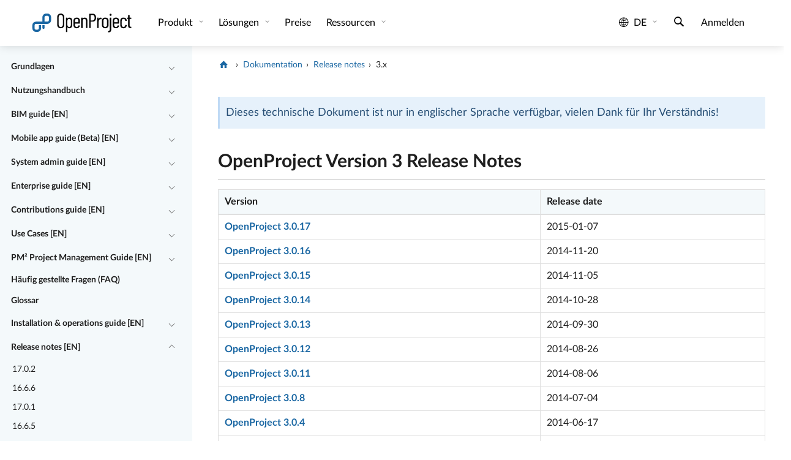

--- FILE ---
content_type: text/html
request_url: https://www.openproject.org/de/docs/release-notes/3/
body_size: 21510
content:
<!DOCTYPE html> <html lang="de" prefix="og: http://ogp.me/ns#"> <head> <meta charset="utf-8"> <meta http-equiv="x-ua-compatible" content="ie=edge"> <meta name="viewport" content="width=device-width, initial-scale=1"> <title>OpenProject Version 3 Release Notes - OpenProject</title> <meta name="robots" content="noindex"> <link href="/assets/images/favicons/favicon.ico" rel="shortcut icon" type="image/ico"> <link href="/assets/images/favicons/apple-touch-icon-120x120-e72a13fd.png" rel="apple-touch-icon" type="image/png" sizes="120x120"> <link rel="canonical" href="https://www.openproject.org/de/docs/release-notes/3/"> <meta property="og:locale" content="de_DE"/> <meta property="og:type" content="website"/> <meta property="og:title" content="OpenProject Version 3 Release Notes - OpenProject"/> <meta property="og:description" content="Open Source Projektmanagementsoftware für klassisches, agiles oder hybrides Projektmanagement: Aufgabenverwaltung✓ Gantt-Diagramme✓ Boards✓ Team-Zusammenarbeit✓ Zeit- und Kostenberichterstattung✓ KOSTENLOSE Testversion!"/> <meta property="og:image" content="https://www.openproject.org/assets/images/cover/release-notes-09a3e347.jpg"/> <meta property="og:url" content="/de/docs/release-notes/3/"/> <meta property="og:site_name" content="OpenProject.org"/> <meta name="twitter:image" content="https://www.openproject.org/assets/images/cover/release-notes-09a3e347.jpg"/> <meta name="twitter:card" content="summary_large_image"/> <meta name="title" content="OpenProject Version 3 Release Notes - OpenProject"/> <meta name="description" content="Open Source Projektmanagementsoftware für klassisches, agiles oder hybrides Projektmanagement: Aufgabenverwaltung✓ Gantt-Diagramme✓ Boards✓ Team-Zusammenarbeit✓ Zeit- und Kostenberichterstattung✓ KOSTENLOSE Testversion!"/> <meta name="image" content="https://www.openproject.org/assets/images/cover/release-notes-09a3e347.jpg"/> <meta name="matomo:site_id" content="1"> <meta name="matomo:site_lang" content="de"> <meta name="matomo:dimension_area" content="docs"> <script type="application/ld+json">{"@context":"https://schema.org","@graph":[{"@type":"WebSite","@context":"https://schema.org","name":"OpenProject - Open Source Projektmanagement-Software","@id":"https://www.openproject.org/de/#website","url":"https://www.openproject.org/de/","description":"Open Source Projektmanagementsoftware für klassisches, agiles oder hybrides Projektmanagement: Aufgabenverwaltung✓ Gantt-Diagramme✓ Boards✓ Team-Zusammenarbeit✓ Zeit- und Kostenberichterstattung✓ KOSTENLOSE Testversion!","potentialAction":{"@type":"SearchAction","target":{"@type":"EntryPoint","urlTemplate":"https://www.openproject.org/search/?query={search_term_string}"},"query-input":"required name=search_term_string"},"inLanguage":"de-DE"},{"@type":"Organization","@context":"https://schema.org","name":"OpenProject","@id":"https://www.openproject.org#organization","sameAs":["https://github.com/opf","https://github.com/opf/openproject","https://fosstodon.org/@openproject","https://www.linkedin.com/company/openproject","https://bsky.app/profile/openproject.bsky.social","https://www.youtube.com/c/OpenProjectCommunity","https://community.openproject.org"],"url":"https://www.openproject.org","image":{"@id":"https://www.openproject.org#logo"},"logo":{"@id":"https://www.openproject.org#logo","@type":"ImageObject","caption":"OpenProject","url":"https://www.openproject.org/assets/images/favicons/apple-touch-icon-504f34a4.png"}},{"@type":"BreadcrumbList","@id":"https://www.openproject.org/de/docs/release-notes/3/#breadcrumb","itemListElement":[{"@type":"ListItem","position":1,"item":{"@type":"WebPage","url":"https://www.openproject.org/de/","@id":"https://www.openproject.org/de/#webpage","name":"OpenProject"}},{"@type":"ListItem","position":2,"item":{"@type":"WebPage","url":"https://www.openproject.org/de/docs/","@id":"https://www.openproject.org/de/docs/#webpage","name":"Dokumentation"}},{"@type":"ListItem","position":3,"item":{"@type":"WebPage","url":"https://www.openproject.org/de/docs/release-notes/","@id":"https://www.openproject.org/de/docs/release-notes/#webpage","name":"Release notes"}},{"@type":"ListItem","position":4,"item":{"@type":"WebPage","url":"https://www.openproject.org/de/docs/release-notes/3/","@id":"https://www.openproject.org/de/docs/release-notes/3/#webpage","name":"3.x"}}]},{"@type":"ImageObject","@id":"https://www.openproject.org/de/docs/release-notes/3/#primaryimage","inLanguage":"de-DE","url":"https://www.openproject.org/assets/images/cover/release-notes-09a3e347.jpg","contentUrl":"https://www.openproject.org/assets/images/cover/release-notes-09a3e347.jpg","caption":"3.x"},{"@type":"WebPage","name":"OpenProject Version 3 Release Notes - OpenProject","@id":"https://www.openproject.org/de/docs/release-notes/3/#webpage","url":"https://www.openproject.org/de/docs/release-notes/3/","isPartOf":{"@id":"https://www.openproject.org/de/#website"},"primaryImageOfPage":{"@id":"https://www.openproject.org/de/docs/release-notes/3/#primaryimage"},"breadcrumb":{"@id":"https://www.openproject.org/de/docs/release-notes/3/#breadcrumb"},"inLanguage":"de-DE","potentialAction":{"@type":"ReadAction","target":["https://www.openproject.org/de/docs/release-notes/3/"]}}]}</script> <link href="/assets/stylesheets/site-87187b3a.css" rel="stylesheet"/> <link href="/assets/stylesheets/docs-adbc4109.css" rel="stylesheet"/> <link rel="preload" href="/assets/fonts/openproject/openproject-ba287ecf.woff2" as="font" type="font/woff2" crossorigin="anonymous"><link rel="preload" href="/assets/fonts/lato/LatoLatin-Regular-5702cb20.woff2" as="font" type="font/woff2" crossorigin="anonymous"><link rel="preload" href="/assets/fonts/lato/LatoLatin-Italic-067ab55d.woff2" as="font" type="font/woff2" crossorigin="anonymous"><link rel="preload" href="/assets/fonts/lato/LatoLatin-Bold-fc52f2ac.woff2" as="font" type="font/woff2" crossorigin="anonymous"><link rel="preload" href="/assets/fonts/lato/LatoLatin-Black-a812013f.woff2" as="font" type="font/woff2" crossorigin="anonymous"><link rel="preload" href="/assets/fonts/space-mono/space-mono-v6-latin-regular-3169cec5.woff2" as="font" type="font/woff2" crossorigin="anonymous"> </head> <body> <div class="header-sentinel"></div> <header class="header header-white"> <a href="#main-content" class="skip">Zum Hauptinhalt springen</a> <button type="button" class="nav-toggle" data-toggle-class="menu-open" data-toggle-class-target="body" aria-label="Menü"> <span class="nav-hamburger"> <span></span> <span></span> <span></span> </span> </button> <div class="header-container"> <nav class="navbar navbar-expand" aria-label="Webseite"> <div class="navbar-logo"> <a href="/de/" class="logo-container" alt="OpenProject Logo" title="OpenProject Start"> <svg class="logo" xmlns="http://www.w3.org/2000/svg" width="175.629" height="34.668" viewBox="0 0 175.629 34.668"> <path fill="none" d="M69.152 13.776c0-2.063-1.23-3.495-3.048-3.495-1.677 0-2.943 1.398-2.943 3.495v6.919c0 2.099 1.256 3.494 2.934 3.494 1.782 0 3.073-1.396 3.038-3.494.034-1.221.02-2.549.019-3.46v-3.459zm9.95-3.494c-1.747 0-2.96 1.363-2.96 3.355v2.341c0 .07.1.071.171.071h5.731c.07 0 .089-.001.089-.071v-2.341c0-1.992-1.213-3.355-3.031-3.355zm27.371-6.465h-3.18c-.07 0-.191-.001-.191.069v8.981c0 .071.121.187.191.187h3.18c2.096 0 3.531-1.77 3.531-4.601s-1.436-4.636-3.531-4.636zm21.699 6.465c-1.781 0-3.102 1.363-3.102 3.354v7.234c0 1.957 1.32 3.319 3.102 3.319 1.784 0 3.139-1.362 3.139-3.319v-7.234c0-1.991-1.356-3.354-3.139-3.354zM51.768 3.501c-2.097 0-3.585 1.574-3.585 3.845v13.035c0 2.239 1.488 3.811 3.585 3.811 2.131 0 3.655-1.572 3.655-3.811V7.346c0-2.271-1.524-3.845-3.655-3.845zM28.961 5.065h-2.496a2.5 2.5 0 0 0-2.497 2.497v7.489h4.993a2.5 2.5 0 0 0 2.497-2.497V7.562a2.5 2.5 0 0 0-2.497-2.497zm117.542 5.217c-1.746 0-2.959 1.363-2.959 3.355v2.341c0 .07.114.071.185.071h5.731c.069 0 .074-.001.074-.071v-2.341c0-1.992-1.214-3.355-3.031-3.355z"/> <path class="svg-text" d="M51.768 1.335c-3.565 0-6.081 2.446-6.081 6.116v12.79c0 3.671 2.516 6.116 6.081 6.116 3.6 0 6.151-2.445 6.151-6.116V7.451c0-3.67-2.551-6.116-6.151-6.116zm3.655 19.046c0 2.238-1.524 3.811-3.655 3.811-2.097 0-3.585-1.571-3.585-3.811V7.346c0-2.271 1.488-3.845 3.585-3.845 2.131 0 3.655 1.574 3.655 3.845v13.035zM66.842 8.115c-1.433 0-2.679.594-3.483 1.712-.105.104-.198.034-.198-.07V8.744c0-.209-.093-.434-.303-.434h-1.782c-.21 0-.412.224-.412.434V32.51c0 .208.201.266.412.266h1.782c.21 0 .303-.058.303-.266v-7.761c0-.103.093-.173.198-.067.804 1.117 2.039 1.676 3.472 1.676 2.831 0 4.618-2.166 4.723-5.241.035-1.293.038-2.48.038-3.773s.001-2.587-.033-3.88c-.14-3.112-1.921-5.349-4.717-5.349zm2.291 12.58c.035 2.099-1.256 3.494-3.038 3.494-1.678 0-2.934-1.396-2.934-3.494v-6.919c0-2.097 1.266-3.495 2.943-3.495 1.818 0 3.048 1.432 3.048 3.495v3.459c.001.911.015 2.24-.019 3.46zm9.987-12.58c-3.32 0-5.474 2.201-5.474 5.346v7.549c0 3.215 2.155 5.348 5.475 5.348 3.076 0 5.009-1.746 5.394-4.474.035-.21-.1-.384-.309-.384l-1.745-.072c-.209 0-.312.107-.383.315-.314 1.434-1.413 2.446-2.95 2.446-1.747 0-2.985-1.361-2.985-3.318v-2.553c0-.068.1-.024.171-.024h7.968c.209 0 .349-.255.349-.465V13.46c-.001-3.144-2.121-5.345-5.511-5.345zm3.013 7.863c0 .07-.019.071-.089.071h-5.731c-.071 0-.171-.001-.171-.071v-2.341c0-1.992 1.213-3.355 2.96-3.355 1.818 0 3.031 1.363 3.031 3.355v2.341zm11.032-7.829c-1.397 0-2.718.525-3.625 1.783-.069.105-.166.07-.166-.035V8.743c0-.209-.131-.433-.34-.433h-1.782c-.21 0-.375.224-.375.433v16.985c0 .211.165.307.375.307h1.782c.209 0 .34-.096.34-.307V14.091c0-2.342 1.122-3.774 2.976-3.774 1.782 0 2.766 1.328 2.766 3.6v11.812c0 .211.211.308.42.308h1.783c.209 0 .293-.097.293-.308V13.706c-.003-3.495-1.58-5.557-4.447-5.557zm13.623-6.579h-5.767c-.211 0-.416.148-.416.359v23.799c0 .211.205.307.416.307h1.781c.211 0 .299-.096.299-.307V15.174c0-.07.121-.124.191-.124h3.6c3.354 0 5.592-2.668 5.592-6.688 0-4.053-2.273-6.792-5.696-6.792zm-.315 11.484h-3.18c-.07 0-.191-.116-.191-.187V3.886c0-.07.121-.069.191-.069h3.18c2.096 0 3.531 1.805 3.531 4.636s-1.436 4.601-3.531 4.601zm13.875-4.835c-1.678 0-2.738 1.083-3.332 2.656-.068.105-.184.105-.184-.035V8.744c0-.209-.119-.434-.33-.434h-1.781c-.211 0-.385.224-.385.434v16.984c0 .211.174.307.385.307h1.781c.211 0 .33-.096.33-.307V15.245c0-2.377 1.199-4.229 2.875-4.334.559-.105 1.09-.035 1.473.14.246.069.422.035.457-.21l.387-1.782c.035-.176.002-.35-.174-.455-.35-.209-.805-.385-1.502-.385zm13.459 5.242c0-3.145-2.279-5.346-5.635-5.346-3.354 0-5.6 2.201-5.6 5.346v7.549c0 3.215 2.246 5.348 5.6 5.348 3.355 0 5.635-2.133 5.635-5.348v-7.549zm-2.496 7.409c0 1.957-1.354 3.319-3.139 3.319-1.781 0-3.102-1.362-3.102-3.319v-7.234c0-1.991 1.32-3.354 3.102-3.354 1.783 0 3.139 1.363 3.139 3.354v7.234zm6.964-12.559h-1.782c-.209 0-.438.224-.438.433v18.873c0 2.132-.746 3.494-2.738 3.564-.209 0-.256.139-.256.35v1.468c0 .209.055.349.264.349 4.369 0 5.227-2.236 5.227-5.729V8.743c-.001-.208-.068-.432-.277-.432zm-.907-6.731c-.91 0-1.714.734-1.714 1.817 0 1.049.699 1.818 1.714 1.818 1.047 0 1.745-.769 1.745-1.818 0-1.084-.802-1.817-1.745-1.817zm9.153 6.535c-3.319 0-5.475 2.201-5.475 5.346v7.549c0 3.215 2.16 5.348 5.48 5.348 3.076 0 5.014-1.746 5.396-4.474.035-.21-.098-.384-.305-.384l-1.744-.072c-.211 0-.312.107-.383.315-.313 1.434-1.421 2.446-2.957 2.446-1.748 0-2.992-1.361-2.992-3.318v-2.553c0-.068.112-.024.185-.024h7.969c.211 0 .334-.255.334-.465V13.46c0-3.144-2.118-5.345-5.508-5.345zm3.013 7.863c0 .07-.005.071-.074.071h-5.731c-.07 0-.185-.001-.185-.071v-2.341c0-1.992 1.213-3.355 2.959-3.355 1.817 0 3.031 1.363 3.031 3.355v2.341zm9.95-7.863c-3.319 0-5.457 2.236-5.457 5.346v7.549c0 3.215 2.138 5.348 5.457 5.348 3.355 0 5.527-2.133 5.527-4.856v-.386c0-.21-.193-.35-.402-.35l-1.764-.035c-.211 0-.33.142-.33.35v.246c0 1.501-1.213 2.863-3.031 2.863-1.748 0-2.961-1.362-2.961-3.354v-7.199c0-1.991 1.213-3.354 2.961-3.354 1.818 0 3.031 1.363 3.031 2.865v.28c0 .175.094.314.303.314l1.812-.07c.211 0 .381-.139.381-.35v-.35c.001-2.62-2.171-4.857-5.527-4.857zm10.595 2.192h2.655c.209 0 .267-.201.267-.41V8.743c0-.209-.058-.433-.267-.433h-2.655c-.07 0-.074.014-.074-.056V4.34c0-.209-.205-.274-.416-.274h-1.746c-.211 0-.334.065-.334.274v3.915c0 .07-.086.056-.155.056h-1.363c-.209 0-.229.224-.229.433v1.154c0 .209.021.41.229.41h1.363c.069 0 .155.009.155.079v11.429c0 3.528 1.697 4.221 4.179 4.221h.873c.211 0 .44-.098.44-.307v-1.504c0-.209-.229-.438-.44-.438h-.349c-1.469 0-2.209-.47-2.209-2.706V10.386c.001-.07.005-.079.076-.079z"/> <path class="svg-icon" fill="#1A67A3" d="M20.224 25.535h.004c-.001.021-.004.041-.004.061 0 1 .838 1.812 1.872 1.812 1.035 0 1.873-.812 1.873-1.812l-.003-.061h.003v-4.493h-3.745v4.493z"/> <path class="svg-icon" fill="#1A67A3" d="M28.961 1.32h-2.496a6.24 6.24 0 0 0-6.241 6.241v7.49H9.24A6.24 6.24 0 0 0 3 21.291v4.993a6.24 6.24 0 0 0 6.24 6.239h2.497a6.241 6.241 0 0 0 6.241-6.239v-4.993c0-.083-.003-.166-.006-.249h-3.739v5.242a2.5 2.5 0 0 1-2.496 2.496H9.24a2.5 2.5 0 0 1-2.496-2.496v-4.993a2.5 2.5 0 0 1 2.496-2.496h19.722a6.242 6.242 0 0 0 6.242-6.241V7.562a6.244 6.244 0 0 0-6.243-6.242zm2.497 11.234a2.5 2.5 0 0 1-2.497 2.497h-4.993V7.562a2.5 2.5 0 0 1 2.497-2.497h2.496a2.5 2.5 0 0 1 2.497 2.497v4.992z"/> </svg> </a> </div> <div class="navbar-menu"> <div class="navbar-collapse collapse navbar-sections"> <ul class="navbar-nav"> <li class="nav-item dropdown" id="header-dropdown-0"> <button type="button" class="nav-link dropdown-toggle collapsed" aria-expanded="false" aria-haspopup="true" data-bs-target="#header-dropdown-content-0" tabindex="0"> Produkt </button> <div aria-labelledby="header-dropdown-0" class="dropdown-menu" role="menu" id="header-dropdown-content-0"> <div class="dropdown-row"> <div class="dropdown-col"> <div class="dropdown-group-header">Funktionen</div> <ul class="list-unstyled"> <li class="nav-item" role="menuitem"> <a href="/de/projektmanagement-funktionen/" class="nav-link"> Produktübersicht </a> </li> <li class="nav-item" role="menuitem"> <a href="/de/intro/" class="nav-link"> <i class="icon-video-play" aria-hidden="true"></i>Einführung ansehen </a> </li> <li class="dropdown-group-header">Editionen</li> <li class="nav-item" role="menuitem"> <a href="/de/community-edition/" class="nav-link"> Community Edition </a> </li> <li class="nav-item" role="menuitem"> <a href="/de/enterprise-edition/" class="nav-link"> Enterprise Edition </a> </li> <li class="nav-item nav-separator"></li> <li class="nav-item" role="menuitem"> <a href="/de/sicherheit-und-datenschutz/" class="nav-link"> Sicherheit & Datenschutz </a> </li> <li class="nav-item" role="menuitem"> <a href="/de/download-und-installation/" class="nav-link"> Download & Installation </a> </li> </ul> </div> <div class="dropdown-col"> <div class="dropdown-group-header">Integrationen</div> <ul class="list-unstyled"> <li class="nav-item" role="menuitem"> <a href="/de/integrations/nextcloud/" class="nav-link"> Nextcloud </a> </li> <li class="nav-item" role="menuitem"> <a href="/de/integrations/onedrive-sharepoint/" class="nav-link"> OneDrive/SharePoint </a> </li> <li class="nav-item" role="menuitem"> <a href="/de/integrations/github/" class="nav-link"> GitHub </a> </li> <li class="nav-item" role="menuitem"> <a href="/de/integrations/gitlab/" class="nav-link"> GitLab </a> </li> <li class="nav-item nav-separator"></li> <li class="nav-item" role="menuitem"> <a href="/de/opendesk/" class="nav-link"> openDesk </a> </li> </ul> </div> <div class="dropdown-col"> <div class="dropdown-group-header">Standards</div> <ul class="list-unstyled"> <li class="nav-item" role="menuitem"> <a href="/de/pmflex/" class="nav-link"> PMflex </a> </li> <li class="nav-item" role="menuitem"> <a href="/de/pm2/" class="nav-link"> PM² </a> </li> <li class="nav-item" role="menuitem"> <a href="/de/okr-software/" class="nav-link"> OKR </a> </li> <li class="nav-item" role="menuitem"> <a href="/de/blog/prince2-with-openproject/" class="nav-link"> PRINCE2 </a> </li> <li class="nav-item" role="menuitem"> <a href="/de/docs/use-cases/safe-framework/" class="nav-link"> SAFe </a> </li> </ul> </div> </div> </div> </li> <li class="nav-item dropdown" id="header-dropdown-1"> <button type="button" class="nav-link dropdown-toggle collapsed" aria-expanded="false" aria-haspopup="true" data-bs-target="#header-dropdown-content-1" tabindex="0"> Lösungen </button> <div aria-labelledby="header-dropdown-1" class="dropdown-menu" role="menu" id="header-dropdown-content-1"> <div class="dropdown-row"> <div class="dropdown-col"> <div class="dropdown-group-header">Branchen</div> <ul class="list-unstyled"> <li class="nav-item" role="menuitem"> <a href="/de/bim-bauprojektmanagement-software/" class="nav-link"> Bauindustrie | BIM </a> </li> <li class="nav-item" role="menuitem"> <a href="/de/projektmanagement-bildung-forschung/" class="nav-link"> Universitäten, Bildung & Forschung </a> </li> <li class="nav-item" role="menuitem"> <a href="/de/projektmanagement-it-technologie/" class="nav-link"> IT & Technologie </a> </li> <li class="nav-item" role="menuitem"> <a href="/de/projektmanagement-oeffentliche-einrichtungen/" class="nav-link"> Behörden & öffentliche Einrichtungen </a> </li> <li class="nav-item" role="menuitem"> <a href="/de/projektmanagement-gesundheitswesen/" class="nav-link"> Gesundheitswesen </a> </li> <li class="nav-item" role="menuitem"> <a href="/de/projektmanagement-automobil/" class="nav-link"> Automobilindustrie </a> </li> <li class="nav-item" role="menuitem"> <a href="/de/projektmanagement-software-fuer-anlagen-und-maschinenbau/" class="nav-link"> Ingenieurwesen </a> </li> <li class="nav-item" role="menuitem"> <a href="/de/projektmanagement-software-fuer-ngos-und-stiftungen/" class="nav-link"> NGOs & Stiftungen </a> </li> <li class="nav-item" role="menuitem"> <a href="/de/projektmanagement-banken-versicherungen/" class="nav-link"> Banken & Versicherungen </a> </li> <li class="nav-item" role="menuitem"> <a href="/de/project-management-aerospace-and-aviation/" class="nav-link"> Luft- & Raumfahrt </a> </li> </ul> </div> <div class="dropdown-col"> <div class="dropdown-group-header">Anwendungsbeispiele</div> <ul class="list-unstyled"> <li class="nav-item" role="menuitem"> <a href="/de/projektmanagement-funktionen/projektportfolio-management/" class="nav-link"> Projektportfolio-Management </a> </li> <li class="nav-item" role="menuitem"> <a href="/de/projektmanagement-funktionen/projektplanung/" class="nav-link"> Projektplanung & Scheduling </a> </li> <li class="nav-item" role="menuitem"> <a href="/de/projektmanagement-funktionen/aufgabenverwaltung/" class="nav-link"> Aufgabenverwaltung & Fehlerverfolgung </a> </li> <li class="nav-item" role="menuitem"> <a href="/de/projektmanagement-funktionen/agiles-projektmanagement/" class="nav-link"> Agile, Kanban & Scrum </a> </li> <li class="nav-item" role="menuitem"> <a href="/de/projektmanagement-funktionen/zeiterfassung/" class="nav-link"> Zeiterfassung, Kosten & Budgets </a> </li> <li class="nav-item" role="menuitem"> <a href="/de/projektmanagement-funktionen/team-kollaboration/" class="nav-link"> Team-Zusammenarbeit </a> </li> <li class="nav-item" role="menuitem"> <a href="/de/projektmanagement-funktionen/meeting-management/" class="nav-link"> Meeting-Management </a> </li> <li class="nav-item" role="menuitem"> <a href="/de/projektmanagement-funktionen/produktentwicklung/" class="nav-link"> Produktmanagement & Release-Planung </a> </li> <li class="nav-item" role="menuitem"> <a href="/de/projektmanagement-funktionen/workflows-konfiguration/" class="nav-link"> Workflows & Konfiguration </a> </li> <li class="nav-item" role="menuitem"> <a href="/de/projektmanagement-funktionen/projektmanagement-prozess/" class="nav-link"> Projektmanagement-Prozess </a> </li> </ul> </div> </div> </div> </li> <li class="nav-item"> <a href="/de/preise/" class="nav-link" tabindex="0"> Preise </a> </li> <li class="nav-item dropdown" id="header-dropdown-3"> <button type="button" class="nav-link dropdown-toggle collapsed" aria-expanded="false" aria-haspopup="true" data-bs-target="#header-dropdown-content-3" tabindex="0"> Ressourcen </button> <div aria-labelledby="header-dropdown-3" class="dropdown-menu" role="menu" id="header-dropdown-content-3"> <div class="dropdown-row"> <div class="dropdown-col"> <div class="dropdown-group-header">Support</div> <ul class="list-unstyled"> <li class="nav-item" role="menuitem"> <a href="/de/docs/" class="nav-link"> Dokumentation & Hilfe </a> </li> <li class="nav-item" role="menuitem"> <a href="/de/docs/faq/" class="nav-link"> FAQs </a> </li> <li class="nav-item" role="menuitem"> <a href="/de/docs/glossar/" class="nav-link"> Glossar </a> </li> <li class="nav-item" role="menuitem"> <a href="/de/training-und-beratung/" class="nav-link"> Training & Beratung </a> </li> <li class="nav-item" role="menuitem"> <a href="/de/kontakt/" class="nav-link"> Kontakt </a> </li> </ul> </div> <div class="dropdown-col"> <div class="dropdown-group-header">Produktressourcen</div> <ul class="list-unstyled"> <li class="nav-item" role="menuitem"> <a href="/de/blog/" class="nav-link"> Blog </a> </li> <li class="nav-item" role="menuitem"> <a href="https://www.youtube.com/c/OpenProjectCommunity" class="nav-link" target="_blank" aria-describedby="open-blank-target-link-description" rel="noopener noreferrer nofollow"> Videos </a> </li> <li class="nav-item" role="menuitem"> <a href="/de/roadmap/" class="nav-link"> Roadmap </a> </li> <li class="nav-item" role="menuitem"> <a href="/de/docs/release-notes/" class="nav-link"> Versionshinweise </a> </li> <li class="nav-item" role="menuitem"> <a href="/de/projektmanagement-software-alternativen/" class="nav-link"> Alternativen </a> </li> <li class="nav-item" role="menuitem"> <a href="/de/webinare/" class="nav-link"> Webinare </a> </li> </ul> </div> <div class="dropdown-col"> <div class="dropdown-group-header">Unternehmen</div> <ul class="list-unstyled"> <li class="nav-item" role="menuitem"> <a href="/de/ueber-uns/" class="nav-link"> Über uns </a> </li> <li class="nav-item" role="menuitem"> <a href="/de/kunden/" class="nav-link"> Kund:innen </a> </li> <li class="nav-item" role="menuitem"> <a href="/de/karriere/" class="nav-link"> Karriere<span class="nav-link-badge">Wir stellen ein</span> </a> </li> <li class="nav-item" role="menuitem"> <a href="/de/presse/" class="nav-link"> Presse </a> </li> <li class="nav-item" role="menuitem"> <a href="/de/newsletter/" class="nav-link"> Newsletter </a> </li> <li class="nav-item" role="menuitem"> <a href="/de/ueber-uns/esg/" class="nav-link"> ESG </a> </li> </ul> </div> </div> </div> </li> <li class="nav-item dropdown mobile-only" id="header-dropdown-4"> <button type="button" class="nav-link dropdown-toggle collapsed" aria-expanded="false" aria-haspopup="true" data-bs-target="#header-dropdown-content-4" tabindex="0"> Rechtliches </button> <div aria-labelledby="header-dropdown-4" class="dropdown-menu" role="menu" id="header-dropdown-content-4"> <div class="dropdown-row"> <div class="dropdown-col"> <ul class="list-unstyled"> <li class="nav-item" role="menuitem"> <a href="/de/rechtliches/impressum/" class="nav-link"> Impressum </a> </li> <li class="nav-item" role="menuitem"> <a href="/de/rechtliches/" class="nav-link"> Rechtliches </a> </li> <li class="nav-item" role="menuitem"> <a href="/de/rechtliches/datenschutz/" class="nav-link"> Datenschutzerklärung </a> </li> </ul> </div> </div> </div> </li> </ul> </div> <div class="navbar-collapse collapse navbar-tools"> <ul class="navbar-nav ml-auto"> <li class="nav-item dropdown header-item-language" id="header-dropdown-language"> <button type="button" class="nav-link dropdown-toggle collapsed language-toggle" aria-expanded="false" aria-haspopup="true" aria-label="Sprache: de" data-bs-toggle="collapse" data-bs-target="#header-dropdown-content-language" tabindex="0"> <i class="icon-globe" aria-hidden="true"></i> de </button> <div aria-labelledby="header-dropdown-language" class="dropdown-menu" role="menu" id="header-dropdown-content-language"> <ul class="list-unstyled"> <li class="nav-item" role="menuitem"> <a href="/docs/release-notes/3/" class="nav-link " lang="en">English</a> </li> <li class="nav-item" role="menuitem"> <a href="/de/docs/release-notes/3/" class="nav-link active" lang="de">Deutsch</a> </li> <li class="nav-item" role="menuitem"> <a href="/es/docs/release-notes/3/" class="nav-link " lang="es">Español</a> </li> <li class="nav-item" role="menuitem"> <a href="/fr/docs/release-notes/3/" class="nav-link " lang="fr">Français</a> </li> <li class="nav-item" role="menuitem"> <a href="/pt/docs/release-notes/3/" class="nav-link " lang="pt">Português</a> </li> </ul> </div> </li> <li class="nav-item header-search-toggle-item"> <button type="button" class="nav-link header-search-toggle" title="Suche" aria-label="Suche"> <i class="icon-search" aria-hidden="true"></i> </button> </li> <li class="nav-item nav-group-default header-item-signin"> <a href="/de/anmelden/" class="nav-link">Anmelden</a> </li> <li class="nav-item header-item-contact"> <a href="/de/kontakt/" class="nav-link">Vertrieb kontaktieren</a> </li> <li class="nav-widget header-item-install"> <a href="/de/download-und-installation/" class="button-op button-op-dark-secondary">OpenProject installieren</a> </li> <li class="nav-widget nav-group-default"> <a href="https://start.openproject.com/?lang=de" class="button-op button-op-accent-primary" role="button" target="_blank" aria-describedby="open-blank-target-link-description" rel="noopener noreferrer">Kostenlos testen</a> </li> </ul> </div> </div> <div class="navbar-menu navbar-menu-mobile"> <ul class="navbar-nav"> <li class="nav-item"> <button type="button" class="nav-link header-search-toggle" title="Suche" aria-label="Suche"> <i class="icon-search" aria-hidden="true"></i> </button> </li> </ul> </div> </nav> </div> </header> <div class="header-placeholder"></div> <div class="wrap docs"> <div class="docs-container"> <div class="row flex-nowrap"> <aside class="col-auto col-md-3 col-xxl-2" aria-label="Dokumentation"> <nav class="sidebar-nav-content" aria-label="Dokumente"> <div class="sidebar-nav-entry level-0"> <a class="sidebar-nav-entry-link" href="/de/docs/grundlagen/">Grundlagen</a> <button type="button" class="sidebar-nav-collapse-toggle collapsed" aria-controls="nav-children-0" aria-expanded="false" aria-label="Einklappen / Ausklappen" data-bs-toggle="collapse" data-bs-target="#nav-children-0"></button> </div> <div class="collapse" id="nav-children-0"> <div class="sidebar-nav-entry level-1"> <a class="sidebar-nav-entry-link" href="/de/docs/grundlagen/openproject-einfuehrung/">Einführung in OpenProject</a> </div> <div class="sidebar-nav-entry level-1"> <a class="sidebar-nav-entry-link" href="/de/docs/grundlagen/anmelden-registrierung/">Anmeldung und Registrierung</a> </div> <div class="sidebar-nav-entry level-1"> <a class="sidebar-nav-entry-link" href="/de/docs/grundlagen/projekte/">Projekte</a> </div> <div class="sidebar-nav-entry level-1"> <a class="sidebar-nav-entry-link" href="/de/docs/grundlagen/mitglieder-einladen/">Mitglieder einladen</a> </div> <div class="sidebar-nav-entry level-1"> <a class="sidebar-nav-entry-link" href="/de/docs/grundlagen/arbeitspakete-einfuehrung/">Arbeitspakete Einführung</a> </div> <div class="sidebar-nav-entry level-1"> <a class="sidebar-nav-entry-link" href="/de/docs/grundlagen/gantt-diagramme-einfuehrung/">Gantt Diagramm Einführung</a> </div> <div class="sidebar-nav-entry level-1"> <a class="sidebar-nav-entry-link" href="/de/docs/grundlagen/boards-einfuehrung/">Agile Boards Einführung</a> </div> <div class="sidebar-nav-entry level-1"> <a class="sidebar-nav-entry-link" href="/de/docs/grundlagen/kontoeinstellungen/">Kontoeinstellungen</a> </div> <div class="sidebar-nav-entry level-1"> <a class="sidebar-nav-entry-link" href="/de/docs/grundlagen/meine-seite/">Meine Seite</a> </div> <div class="sidebar-nav-entry level-1"> <a class="sidebar-nav-entry-link" href="/de/docs/grundlagen/meine-aktivitaet/">Meine Aktivität</a> </div> </div> <div class="sidebar-nav-entry level-0"> <a class="sidebar-nav-entry-link" href="/de/docs/nutzungshandbuch/">Nutzungshandbuch</a> <button type="button" class="sidebar-nav-collapse-toggle collapsed" aria-controls="nav-children-1" aria-expanded="false" aria-label="Einklappen / Ausklappen" data-bs-toggle="collapse" data-bs-target="#nav-children-1"></button> </div> <div class="collapse" id="nav-children-1"> <div class="sidebar-nav-entry level-1"> <a class="sidebar-nav-entry-link" href="/de/docs/nutzungshandbuch/kontoeinstellungen/">Kontoeinstellungen</a> </div> <div class="sidebar-nav-entry level-1"> <a class="sidebar-nav-entry-link" href="/de/docs/nutzungshandbuch/start/">Hauptseite</a> <button type="button" class="sidebar-nav-collapse-toggle collapsed" aria-controls="nav-children-1-1" aria-expanded="false" aria-label="Einklappen / Ausklappen" data-bs-toggle="collapse" data-bs-target="#nav-children-1-1"></button> </div> <div class="collapse" id="nav-children-1-1"> <div class="sidebar-nav-entry level-2"> <a class="sidebar-nav-entry-link" href="/de/docs/nutzungshandbuch/start/globale-module/">Globale Module</a> </div> </div> <div class="sidebar-nav-entry level-1"> <a class="sidebar-nav-entry-link" href="/de/docs/nutzungshandbuch/portfolios/">Portfolios</a> </div> <div class="sidebar-nav-entry level-1"> <a class="sidebar-nav-entry-link" href="/de/docs/nutzungshandbuch/projekt-startseite/">Projekt-Startseite</a> <button type="button" class="sidebar-nav-collapse-toggle collapsed" aria-controls="nav-children-1-3" aria-expanded="false" aria-label="Einklappen / Ausklappen" data-bs-toggle="collapse" data-bs-target="#nav-children-1-3"></button> </div> <div class="collapse" id="nav-children-1-3"> <div class="sidebar-nav-entry level-2"> <a class="sidebar-nav-entry-link" href="/de/docs/nutzungshandbuch/projekt-startseite/projekt-widgets/">Projekt-Widgets</a> </div> <div class="sidebar-nav-entry level-2"> <a class="sidebar-nav-entry-link" href="/de/docs/nutzungshandbuch/projekt-startseite/projektattribute/">Projekt-Attribute</a> </div> <div class="sidebar-nav-entry level-2"> <a class="sidebar-nav-entry-link" href="/de/docs/nutzungshandbuch/projekt-startseite/projekt-lebenszyklus/">Projekt-Lebenszyklus</a> </div> <div class="sidebar-nav-entry level-2"> <a class="sidebar-nav-entry-link" href="/de/docs/nutzungshandbuch/projekt-startseite/projekt-startseite-faq/">Projekt-Startseite FAQs</a> </div> </div> <div class="sidebar-nav-entry level-1"> <a class="sidebar-nav-entry-link" href="/de/docs/nutzungshandbuch/aktivitaet/">Aktivität</a> </div> <div class="sidebar-nav-entry level-1"> <a class="sidebar-nav-entry-link" href="/de/docs/nutzungshandbuch/roadmap/">Roadmap</a> </div> <div class="sidebar-nav-entry level-1"> <a class="sidebar-nav-entry-link" href="/de/docs/nutzungshandbuch/arbeitspakete/">Arbeitspakete</a> <button type="button" class="sidebar-nav-collapse-toggle collapsed" aria-controls="nav-children-1-6" aria-expanded="false" aria-label="Einklappen / Ausklappen" data-bs-toggle="collapse" data-bs-target="#nav-children-1-6"></button> </div> <div class="collapse" id="nav-children-1-6"> <div class="sidebar-nav-entry level-2"> <a class="sidebar-nav-entry-link" href="/de/docs/nutzungshandbuch/arbeitspakete/arbeitspaket-ansichten/">Arbeitspaket-Ansichten</a> </div> <div class="sidebar-nav-entry level-2"> <a class="sidebar-nav-entry-link" href="/de/docs/nutzungshandbuch/arbeitspakete/arbeitspakete-erstellen/">Arbeitspaket erstellen</a> </div> <div class="sidebar-nav-entry level-2"> <a class="sidebar-nav-entry-link" href="/de/docs/nutzungshandbuch/arbeitspakete/arbeitspakete-bearbeiten/">Arbeitspakete bearbeiten</a> </div> <div class="sidebar-nav-entry level-2"> <a class="sidebar-nav-entry-link" href="/de/docs/nutzungshandbuch/arbeitspakete/automatisch-generierte-titel/">Automatisch generierte Arbeitspakettiteln</a> </div> <div class="sidebar-nav-entry level-2"> <a class="sidebar-nav-entry-link" href="/de/docs/nutzungshandbuch/arbeitspakete/set-change-dates/">Daten und Dauer festlegen und ändern</a> </div> <div class="sidebar-nav-entry level-2"> <a class="sidebar-nav-entry-link" href="/de/docs/nutzungshandbuch/arbeitspakete/arbeitspaket-zur-besprechung-hinzufuegen/">Arbeitspakete zur Besprechungen hinzufügen</a> </div> <div class="sidebar-nav-entry level-2"> <a class="sidebar-nav-entry-link" href="/de/docs/nutzungshandbuch/arbeitspakete/baseline-vergleich/">Grundlinie (Planungsvergleich)</a> </div> <div class="sidebar-nav-entry level-2"> <a class="sidebar-nav-entry-link" href="/de/docs/nutzungshandbuch/arbeitspakete/share-work-packages/">Arbeitspakete teilen</a> </div> <div class="sidebar-nav-entry level-2"> <a class="sidebar-nav-entry-link" href="/de/docs/nutzungshandbuch/arbeitspakete/duplizieren-verschieben-loeschen/">Arbeitspakete duplizieren, verschieben, löschen</a> </div> <div class="sidebar-nav-entry level-2"> <a class="sidebar-nav-entry-link" href="/de/docs/nutzungshandbuch/arbeitspakete/arbeitspaket-tabellen-konfiguration/">Arbeitspaket-Tabelle konfigurieren</a> </div> <div class="sidebar-nav-entry level-2"> <a class="sidebar-nav-entry-link" href="/de/docs/nutzungshandbuch/arbeitspakete/arbeitspaket-relationen-hierarchien/">Arbeitspaket-Beziehungen und Hierarchien</a> </div> <div class="sidebar-nav-entry level-2"> <a class="sidebar-nav-entry-link" href="/de/docs/nutzungshandbuch/arbeitspakete/export/">Arbeitspakete exportieren</a> </div> <div class="sidebar-nav-entry level-2"> <a class="sidebar-nav-entry-link" href="/de/docs/nutzungshandbuch/arbeitspakete/arbeitspaket-faq/">Arbeitspakete FAQ</a> </div> </div> <div class="sidebar-nav-entry level-1"> <a class="sidebar-nav-entry-link" href="/de/docs/nutzungshandbuch/gantt-diagramme/">Gantt Diagramme</a> <button type="button" class="sidebar-nav-collapse-toggle collapsed" aria-controls="nav-children-1-7" aria-expanded="false" aria-label="Einklappen / Ausklappen" data-bs-toggle="collapse" data-bs-target="#nav-children-1-7"></button> </div> <div class="collapse" id="nav-children-1-7"> <div class="sidebar-nav-entry level-2"> <a class="sidebar-nav-entry-link" href="/de/docs/nutzungshandbuch/gantt-diagramme/planung/">Automatische und manuelle Planung</a> </div> <div class="sidebar-nav-entry level-2"> <a class="sidebar-nav-entry-link" href="/de/docs/nutzungshandbuch/gantt-diagramme/gantt-diagramme-faq/">Gantt Diagramm FAQ</a> </div> </div> <div class="sidebar-nav-entry level-1"> <a class="sidebar-nav-entry-link" href="/de/docs/nutzungshandbuch/teamplaner/">Teamplaner</a> </div> <div class="sidebar-nav-entry level-1"> <a class="sidebar-nav-entry-link" href="/de/docs/nutzungshandbuch/agile-boards/">Agile Boards</a> <button type="button" class="sidebar-nav-collapse-toggle collapsed" aria-controls="nav-children-1-9" aria-expanded="false" aria-label="Einklappen / Ausklappen" data-bs-toggle="collapse" data-bs-target="#nav-children-1-9"></button> </div> <div class="collapse" id="nav-children-1-9"> <div class="sidebar-nav-entry level-2"> <a class="sidebar-nav-entry-link" href="/de/docs/nutzungshandbuch/agile-boards/agile-boards-faq/">Agile Boards FAQ</a> </div> </div> <div class="sidebar-nav-entry level-1"> <a class="sidebar-nav-entry-link" href="/de/docs/nutzungshandbuch/backlogs-scrum/">Backlogs (Scrum)</a> <button type="button" class="sidebar-nav-collapse-toggle collapsed" aria-controls="nav-children-1-10" aria-expanded="false" aria-label="Einklappen / Ausklappen" data-bs-toggle="collapse" data-bs-target="#nav-children-1-10"></button> </div> <div class="collapse" id="nav-children-1-10"> <div class="sidebar-nav-entry level-2"> <a class="sidebar-nav-entry-link" href="/de/docs/nutzungshandbuch/backlogs-scrum/arbeiten-mit-backlogs/">Mit Backlogs arbeiten</a> </div> <div class="sidebar-nav-entry level-2"> <a class="sidebar-nav-entry-link" href="/de/docs/nutzungshandbuch/backlogs-scrum/sprints-verwalten/">Sprints verwalten</a> </div> <div class="sidebar-nav-entry level-2"> <a class="sidebar-nav-entry-link" href="/de/docs/nutzungshandbuch/backlogs-scrum/taskboard/">Taskboard Ansicht</a> </div> <div class="sidebar-nav-entry level-2"> <a class="sidebar-nav-entry-link" href="/de/docs/nutzungshandbuch/backlogs-scrum/backlogs-faq/">Backlogs FAQ</a> </div> </div> <div class="sidebar-nav-entry level-1"> <a class="sidebar-nav-entry-link" href="/de/docs/nutzungshandbuch/kalender/">Kalender</a> <button type="button" class="sidebar-nav-collapse-toggle collapsed" aria-controls="nav-children-1-11" aria-expanded="false" aria-label="Einklappen / Ausklappen" data-bs-toggle="collapse" data-bs-target="#nav-children-1-11"></button> </div> <div class="collapse" id="nav-children-1-11"> <div class="sidebar-nav-entry level-2"> <a class="sidebar-nav-entry-link" href="/de/docs/nutzungshandbuch/kalender/kalender-faq/">Kalender FAQ</a> </div> </div> <div class="sidebar-nav-entry level-1"> <a class="sidebar-nav-entry-link" href="/de/docs/nutzungshandbuch/nachrichten/">Nachrichten</a> </div> <div class="sidebar-nav-entry level-1"> <a class="sidebar-nav-entry-link" href="/de/docs/nutzungshandbuch/foren/">Forum</a> </div> <div class="sidebar-nav-entry level-1"> <a class="sidebar-nav-entry-link" href="/de/docs/nutzungshandbuch/wiki/">Wiki</a> <button type="button" class="sidebar-nav-collapse-toggle collapsed" aria-controls="nav-children-1-14" aria-expanded="false" aria-label="Einklappen / Ausklappen" data-bs-toggle="collapse" data-bs-target="#nav-children-1-14"></button> </div> <div class="collapse" id="nav-children-1-14"> <div class="sidebar-nav-entry level-2"> <a class="sidebar-nav-entry-link" href="/de/docs/nutzungshandbuch/wiki/wiki-erstellen-bearbeiten/">Wiki erstellen und bearbeiten</a> </div> <div class="sidebar-nav-entry level-2"> <a class="sidebar-nav-entry-link" href="/de/docs/nutzungshandbuch/wiki/wiki-menue/">Wiki Projektmenü</a> </div> <div class="sidebar-nav-entry level-2"> <a class="sidebar-nav-entry-link" href="/de/docs/nutzungshandbuch/wiki/mehr-wiki-funktionen/">Weitere Wiki-Funktionen</a> </div> <div class="sidebar-nav-entry level-2"> <a class="sidebar-nav-entry-link" href="/de/docs/nutzungshandbuch/wiki/wiki-faq/">Wiki FAQ</a> </div> </div> <div class="sidebar-nav-entry level-1"> <a class="sidebar-nav-entry-link" href="/de/docs/nutzungshandbuch/zeit-und-kosten/">Zeit und Kosten</a> <button type="button" class="sidebar-nav-collapse-toggle collapsed" aria-controls="nav-children-1-15" aria-expanded="false" aria-label="Einklappen / Ausklappen" data-bs-toggle="collapse" data-bs-target="#nav-children-1-15"></button> </div> <div class="collapse" id="nav-children-1-15"> <div class="sidebar-nav-entry level-2"> <a class="sidebar-nav-entry-link" href="/de/docs/nutzungshandbuch/zeit-und-kosten/meine-zeiterfassung/">Meine Zeiterfassung</a> </div> <div class="sidebar-nav-entry level-2"> <a class="sidebar-nav-entry-link" href="/de/docs/nutzungshandbuch/zeit-und-kosten/fortschritt/">Fortschrittsverfolgung</a> </div> <div class="sidebar-nav-entry level-2"> <a class="sidebar-nav-entry-link" href="/de/docs/nutzungshandbuch/zeit-und-kosten/zeiterfassung/">Zeiterfassung</a> <button type="button" class="sidebar-nav-collapse-toggle collapsed" aria-controls="nav-children-1-15-2" aria-expanded="false" aria-label="Einklappen / Ausklappen" data-bs-toggle="collapse" data-bs-target="#nav-children-1-15-2"></button> </div> <div class="collapse" id="nav-children-1-15-2"> <div class="sidebar-nav-entry level-3"> <a class="sidebar-nav-entry-link" href="/de/docs/nutzungshandbuch/zeit-und-kosten/zeiterfassung/toggl-integration/">Toggl-Integration</a> </div> <div class="sidebar-nav-entry level-3"> <a class="sidebar-nav-entry-link" href="/de/docs/nutzungshandbuch/zeit-und-kosten/zeiterfassung/timecamp-integration/">TimeCamp Integration</a> </div> <div class="sidebar-nav-entry level-3"> <a class="sidebar-nav-entry-link" href="/de/docs/nutzungshandbuch/zeit-und-kosten/zeiterfassung/time-tracker-integration/">Time Tracker Integration</a> </div> </div> <div class="sidebar-nav-entry level-2"> <a class="sidebar-nav-entry-link" href="/de/docs/nutzungshandbuch/zeit-und-kosten/kostenerfassung/">Kostenerfassung</a> </div> <div class="sidebar-nav-entry level-2"> <a class="sidebar-nav-entry-link" href="/de/docs/nutzungshandbuch/zeit-und-kosten/reporting/">Zeit- und Kostenauswertung</a> </div> <div class="sidebar-nav-entry level-2"> <a class="sidebar-nav-entry-link" href="/de/docs/nutzungshandbuch/zeit-und-kosten/zeit-und-kosten-faq/">Zeit und Kosten FAQ</a> </div> </div> <div class="sidebar-nav-entry level-1"> <a class="sidebar-nav-entry-link" href="/de/docs/nutzungshandbuch/budgets/">Budgets</a> </div> <div class="sidebar-nav-entry level-1"> <a class="sidebar-nav-entry-link" href="/de/docs/nutzungshandbuch/dokumente/">Dokumente</a> </div> <div class="sidebar-nav-entry level-1"> <a class="sidebar-nav-entry-link" href="/de/docs/nutzungshandbuch/besprechung/">Besprechungen</a> <button type="button" class="sidebar-nav-collapse-toggle collapsed" aria-controls="nav-children-1-18" aria-expanded="false" aria-label="Einklappen / Ausklappen" data-bs-toggle="collapse" data-bs-target="#nav-children-1-18"></button> </div> <div class="collapse" id="nav-children-1-18"> <div class="sidebar-nav-entry level-2"> <a class="sidebar-nav-entry-link" href="/de/docs/nutzungshandbuch/besprechung/einmalige-besprechungen/">Einmalige Besprechung</a> </div> <div class="sidebar-nav-entry level-2"> <a class="sidebar-nav-entry-link" href="/de/docs/nutzungshandbuch/besprechung/wiederkehrende-besprechungen/">Wiederkehrende Besprechungen</a> </div> <div class="sidebar-nav-entry level-2"> <a class="sidebar-nav-entry-link" href="/de/docs/nutzungshandbuch/besprechung/besprechungen-faq/">Besprechungen FAQ</a> </div> </div> <div class="sidebar-nav-entry level-1"> <a class="sidebar-nav-entry-link" href="/de/docs/nutzungshandbuch/projektarchiv/">Projektarchiv</a> </div> <div class="sidebar-nav-entry level-1"> <a class="sidebar-nav-entry-link" href="/de/docs/nutzungshandbuch/mitglieder/">Mitglieder</a> </div> <div class="sidebar-nav-entry level-1"> <a class="sidebar-nav-entry-link" href="/de/docs/nutzungshandbuch/dateimanagement/">Dateiverwaltung</a> <button type="button" class="sidebar-nav-collapse-toggle collapsed" aria-controls="nav-children-1-21" aria-expanded="false" aria-label="Einklappen / Ausklappen" data-bs-toggle="collapse" data-bs-target="#nav-children-1-21"></button> </div> <div class="collapse" id="nav-children-1-21"> <div class="sidebar-nav-entry level-2"> <a class="sidebar-nav-entry-link" href="/de/docs/nutzungshandbuch/dateimanagement/nextcloud-integration/">Nextcloud Integration</a> </div> <div class="sidebar-nav-entry level-2"> <a class="sidebar-nav-entry-link" href="/de/docs/nutzungshandbuch/dateimanagement/one-drive-integration/">OneDrive Integration</a> </div> <div class="sidebar-nav-entry level-2"> <a class="sidebar-nav-entry-link" href="/de/docs/nutzungshandbuch/dateimanagement/sharepoint-integration/">SharePoint Integration</a> </div> <div class="sidebar-nav-entry level-2"> <a class="sidebar-nav-entry-link" href="/de/docs/nutzungshandbuch/dateimanagement/dateimanagement-faq/">Dateiverwaltung FAQ</a> </div> </div> <div class="sidebar-nav-entry level-1"> <a class="sidebar-nav-entry-link" href="/de/docs/nutzungshandbuch/projekte/">Projekte</a> <button type="button" class="sidebar-nav-collapse-toggle collapsed" aria-controls="nav-children-1-22" aria-expanded="false" aria-label="Einklappen / Ausklappen" data-bs-toggle="collapse" data-bs-target="#nav-children-1-22"></button> </div> <div class="collapse" id="nav-children-1-22"> <div class="sidebar-nav-entry level-2"> <a class="sidebar-nav-entry-link" href="/de/docs/nutzungshandbuch/projekte/projektkonfiguration/">Projektkonfiguration</a> <button type="button" class="sidebar-nav-collapse-toggle collapsed" aria-controls="nav-children-1-22-0" aria-expanded="false" aria-label="Einklappen / Ausklappen" data-bs-toggle="collapse" data-bs-target="#nav-children-1-22-0"></button> </div> <div class="collapse" id="nav-children-1-22-0"> <div class="sidebar-nav-entry level-3"> <a class="sidebar-nav-entry-link" href="/de/docs/nutzungshandbuch/projekte/projektkonfiguration/projektinformation/">Projektinformation</a> </div> <div class="sidebar-nav-entry level-3"> <a class="sidebar-nav-entry-link" href="/de/docs/nutzungshandbuch/projekte/projektkonfiguration/projekt-lebenszyklus/">Projekt-Lebenszyklus</a> </div> <div class="sidebar-nav-entry level-3"> <a class="sidebar-nav-entry-link" href="/de/docs/nutzungshandbuch/projekte/projektkonfiguration/projektattribute/">Projektattribute</a> </div> <div class="sidebar-nav-entry level-3"> <a class="sidebar-nav-entry-link" href="/de/docs/nutzungshandbuch/projekte/projektkonfiguration/module/">Module</a> </div> <div class="sidebar-nav-entry level-3"> <a class="sidebar-nav-entry-link" href="/de/docs/nutzungshandbuch/projekte/projektkonfiguration/arbeitspakete/">Arbeitspakete</a> </div> <div class="sidebar-nav-entry level-3"> <a class="sidebar-nav-entry-link" href="/de/docs/nutzungshandbuch/projekte/projektkonfiguration/versionen/">Versionen</a> </div> <div class="sidebar-nav-entry level-3"> <a class="sidebar-nav-entry-link" href="/de/docs/nutzungshandbuch/projekte/projektkonfiguration/aktivitaten-zeiterfassung/">Aktivitäten für Zeiterfassung</a> </div> <div class="sidebar-nav-entry level-3"> <a class="sidebar-nav-entry-link" href="/de/docs/nutzungshandbuch/projekte/projektkonfiguration/projektarchiv/">Projektarchiv</a> </div> <div class="sidebar-nav-entry level-3"> <a class="sidebar-nav-entry-link" href="/de/docs/nutzungshandbuch/projekte/projektkonfiguration/backlogs-einstellungen/">Backlog-Einstellungen</a> </div> <div class="sidebar-nav-entry level-3"> <a class="sidebar-nav-entry-link" href="/de/docs/nutzungshandbuch/projekte/projektkonfiguration/benoetigter-festplattenspeicher/">Erforderlicher Festplattenspeicher</a> </div> <div class="sidebar-nav-entry level-3"> <a class="sidebar-nav-entry-link" href="/de/docs/nutzungshandbuch/projekte/projektkonfiguration/dateien/">Dateispeicher</a> </div> </div> <div class="sidebar-nav-entry level-2"> <a class="sidebar-nav-entry-link" href="/de/docs/nutzungshandbuch/projekte/projektlisten/">Projektlisten</a> </div> <div class="sidebar-nav-entry level-2"> <a class="sidebar-nav-entry-link" href="/de/docs/nutzungshandbuch/projekte/projektstatus/">Projektstatus</a> </div> <div class="sidebar-nav-entry level-2"> <a class="sidebar-nav-entry-link" href="/de/docs/nutzungshandbuch/projekte/projekt-templates/">Projektvorlagen</a> </div> <div class="sidebar-nav-entry level-2"> <a class="sidebar-nav-entry-link" href="/de/docs/nutzungshandbuch/projekte/projekte-faq/">Projekt-FAQ</a> </div> </div> <div class="sidebar-nav-entry level-1"> <a class="sidebar-nav-entry-link" href="/de/docs/nutzungshandbuch/benachrichtigungen/">Benachrichtigungen</a> <button type="button" class="sidebar-nav-collapse-toggle collapsed" aria-controls="nav-children-1-23" aria-expanded="false" aria-label="Einklappen / Ausklappen" data-bs-toggle="collapse" data-bs-target="#nav-children-1-23"></button> </div> <div class="collapse" id="nav-children-1-23"> <div class="sidebar-nav-entry level-2"> <a class="sidebar-nav-entry-link" href="/de/docs/nutzungshandbuch/benachrichtigungen/benachrichtigungseinstellungen/">Benachrichtigungseinstellungen</a> </div> </div> <div class="sidebar-nav-entry level-1"> <a class="sidebar-nav-entry-link" href="/de/docs/nutzungshandbuch/tastenkombinationen-shortcuts/">Tastenkombinationen (Shortcuts) und Access Keys</a> </div> <div class="sidebar-nav-entry level-1"> <a class="sidebar-nav-entry-link" href="/de/docs/nutzungshandbuch/wysiwyg/">Rich-Text-Editor</a> </div> <div class="sidebar-nav-entry level-1"> <a class="sidebar-nav-entry-link" href="/de/docs/nutzungshandbuch/suche/">Suche</a> </div> </div> <div class="sidebar-nav-entry level-0" lang="en"> <a class="sidebar-nav-entry-link" href="/de/docs/bim-guide/">BIM guide [EN]</a> <button type="button" class="sidebar-nav-collapse-toggle collapsed" aria-controls="nav-children-2" aria-expanded="false" aria-label="Einklappen / Ausklappen" data-bs-toggle="collapse" data-bs-target="#nav-children-2"></button> </div> <div class="collapse" id="nav-children-2" lang="en"> <div class="sidebar-nav-entry level-1"> <a class="sidebar-nav-entry-link" href="/de/docs/bim-guide/ifc-viewer/">IFC viewer</a> </div> <div class="sidebar-nav-entry level-1"> <a class="sidebar-nav-entry-link" href="/de/docs/bim-guide/bim-issue-management/">BIM issue management</a> </div> <div class="sidebar-nav-entry level-1"> <a class="sidebar-nav-entry-link" href="/de/docs/bim-guide/revit-add-in/">Revit add-in</a> </div> </div> <div class="sidebar-nav-entry level-0" lang="en"> <a class="sidebar-nav-entry-link" href="/de/docs/mobile-app-guide/">Mobile app guide (Beta) [EN]</a> <button type="button" class="sidebar-nav-collapse-toggle collapsed" aria-controls="nav-children-3" aria-expanded="false" aria-label="Einklappen / Ausklappen" data-bs-toggle="collapse" data-bs-target="#nav-children-3"></button> </div> <div class="collapse" id="nav-children-3" lang="en"> <div class="sidebar-nav-entry level-1"> <a class="sidebar-nav-entry-link" href="/de/docs/mobile-app-guide/first-steps/">First Steps: Access, Download, and Log In</a> <button type="button" class="sidebar-nav-collapse-toggle collapsed" aria-controls="nav-children-3-0" aria-expanded="false" aria-label="Einklappen / Ausklappen" data-bs-toggle="collapse" data-bs-target="#nav-children-3-0"></button> </div> <div class="collapse" id="nav-children-3-0"> <div class="sidebar-nav-entry level-2"> <a class="sidebar-nav-entry-link" href="/de/docs/mobile-app-guide/first-steps/login-troubleshooting/">Login Troubleshooting</a> </div> </div> <div class="sidebar-nav-entry level-1"> <a class="sidebar-nav-entry-link" href="/de/docs/mobile-app-guide/faq/">Mobile app FAQ</a> </div> <div class="sidebar-nav-entry level-1"> <a class="sidebar-nav-entry-link" href="/de/docs/mobile-app-guide/core-features/">Mobile app core features</a> <button type="button" class="sidebar-nav-collapse-toggle collapsed" aria-controls="nav-children-3-2" aria-expanded="false" aria-label="Einklappen / Ausklappen" data-bs-toggle="collapse" data-bs-target="#nav-children-3-2"></button> </div> <div class="collapse" id="nav-children-3-2"> <div class="sidebar-nav-entry level-2"> <a class="sidebar-nav-entry-link" href="/de/docs/mobile-app-guide/core-features/home-dashboard/">Home Dashboard</a> </div> <div class="sidebar-nav-entry level-2"> <a class="sidebar-nav-entry-link" href="/de/docs/mobile-app-guide/core-features/projekte/">Projects</a> </div> <div class="sidebar-nav-entry level-2"> <a class="sidebar-nav-entry-link" href="/de/docs/mobile-app-guide/core-features/zeiterfassung/">Time tracking</a> </div> <div class="sidebar-nav-entry level-2"> <a class="sidebar-nav-entry-link" href="/de/docs/mobile-app-guide/core-features/arbeitspakete/">Work packages</a> </div> <div class="sidebar-nav-entry level-2"> <a class="sidebar-nav-entry-link" href="/de/docs/mobile-app-guide/core-features/notification-center/">Notification Center</a> </div> <div class="sidebar-nav-entry level-2"> <a class="sidebar-nav-entry-link" href="/de/docs/mobile-app-guide/core-features/user-settings/">User settings</a> </div> </div> </div> <div class="sidebar-nav-entry level-0" lang="en"> <a class="sidebar-nav-entry-link" href="/de/docs/system-admin-guide/">System admin guide [EN]</a> <button type="button" class="sidebar-nav-collapse-toggle collapsed" aria-controls="nav-children-4" aria-expanded="false" aria-label="Einklappen / Ausklappen" data-bs-toggle="collapse" data-bs-target="#nav-children-4"></button> </div> <div class="collapse" id="nav-children-4" lang="en"> <div class="sidebar-nav-entry level-1"> <a class="sidebar-nav-entry-link" href="/de/docs/system-admin-guide/initial-setup/">Initial setup</a> </div> <div class="sidebar-nav-entry level-1"> <a class="sidebar-nav-entry-link" href="/de/docs/system-admin-guide/users-permissions/">Users and permissions</a> <button type="button" class="sidebar-nav-collapse-toggle collapsed" aria-controls="nav-children-4-1" aria-expanded="false" aria-label="Einklappen / Ausklappen" data-bs-toggle="collapse" data-bs-target="#nav-children-4-1"></button> </div> <div class="collapse" id="nav-children-4-1"> <div class="sidebar-nav-entry level-2"> <a class="sidebar-nav-entry-link" href="/de/docs/system-admin-guide/users-permissions/settings/">User settings</a> </div> <div class="sidebar-nav-entry level-2"> <a class="sidebar-nav-entry-link" href="/de/docs/system-admin-guide/users-permissions/users/">Manage users</a> </div> <div class="sidebar-nav-entry level-2"> <a class="sidebar-nav-entry-link" href="/de/docs/system-admin-guide/users-permissions/placeholder-users/">Placeholder users</a> </div> <div class="sidebar-nav-entry level-2"> <a class="sidebar-nav-entry-link" href="/de/docs/system-admin-guide/users-permissions/groups/">Groups</a> </div> <div class="sidebar-nav-entry level-2"> <a class="sidebar-nav-entry-link" href="/de/docs/system-admin-guide/users-permissions/roles-permissions/">Roles and permissions</a> </div> <div class="sidebar-nav-entry level-2"> <a class="sidebar-nav-entry-link" href="/de/docs/system-admin-guide/users-permissions/permissions-report/">Permissions report</a> </div> <div class="sidebar-nav-entry level-2"> <a class="sidebar-nav-entry-link" href="/de/docs/system-admin-guide/users-permissions/avatars/">Avatars</a> </div> <div class="sidebar-nav-entry level-2"> <a class="sidebar-nav-entry-link" href="/de/docs/system-admin-guide/users-permissions/users-permissions-faq/">Users and permissions FAQ</a> </div> </div> <div class="sidebar-nav-entry level-1"> <a class="sidebar-nav-entry-link" href="/de/docs/system-admin-guide/manage-work-packages/">Work packages</a> <button type="button" class="sidebar-nav-collapse-toggle collapsed" aria-controls="nav-children-4-2" aria-expanded="false" aria-label="Einklappen / Ausklappen" data-bs-toggle="collapse" data-bs-target="#nav-children-4-2"></button> </div> <div class="collapse" id="nav-children-4-2"> <div class="sidebar-nav-entry level-2"> <a class="sidebar-nav-entry-link" href="/de/docs/system-admin-guide/manage-work-packages/work-package-settings/">Settings</a> </div> <div class="sidebar-nav-entry level-2"> <a class="sidebar-nav-entry-link" href="/de/docs/system-admin-guide/manage-work-packages/work-package-types/">Types</a> <button type="button" class="sidebar-nav-collapse-toggle collapsed" aria-controls="nav-children-4-2-1" aria-expanded="false" aria-label="Einklappen / Ausklappen" data-bs-toggle="collapse" data-bs-target="#nav-children-4-2-1"></button> </div> <div class="collapse" id="nav-children-4-2-1"> <div class="sidebar-nav-entry level-3"> <a class="sidebar-nav-entry-link" href="/de/docs/system-admin-guide/manage-work-packages/work-package-types/automatisch-generierte-titel/">Automatic subjects</a> </div> </div> <div class="sidebar-nav-entry level-2"> <a class="sidebar-nav-entry-link" href="/de/docs/system-admin-guide/manage-work-packages/work-package-status/">Status</a> </div> <div class="sidebar-nav-entry level-2"> <a class="sidebar-nav-entry-link" href="/de/docs/system-admin-guide/manage-work-packages/work-package-priorities/">Priorities</a> </div> <div class="sidebar-nav-entry level-2"> <a class="sidebar-nav-entry-link" href="/de/docs/system-admin-guide/manage-work-packages/work-package-progress-tracking/">Progress tracking</a> </div> <div class="sidebar-nav-entry level-2"> <a class="sidebar-nav-entry-link" href="/de/docs/system-admin-guide/manage-work-packages/work-package-workflows/">Workflows</a> </div> <div class="sidebar-nav-entry level-2"> <a class="sidebar-nav-entry-link" href="/de/docs/system-admin-guide/manage-work-packages/custom-actions/">Custom actions</a> </div> <div class="sidebar-nav-entry level-2"> <a class="sidebar-nav-entry-link" href="/de/docs/system-admin-guide/manage-work-packages/arbeitspaket-faq/">Work packages FAQ</a> </div> </div> <div class="sidebar-nav-entry level-1"> <a class="sidebar-nav-entry-link" href="/de/docs/system-admin-guide/projekte/">Projects</a> <button type="button" class="sidebar-nav-collapse-toggle collapsed" aria-controls="nav-children-4-3" aria-expanded="false" aria-label="Einklappen / Ausklappen" data-bs-toggle="collapse" data-bs-target="#nav-children-4-3"></button> </div> <div class="collapse" id="nav-children-4-3"> <div class="sidebar-nav-entry level-2"> <a class="sidebar-nav-entry-link" href="/de/docs/system-admin-guide/projekte/projekt-lebenszyklus/">Project life cycle</a> </div> <div class="sidebar-nav-entry level-2"> <a class="sidebar-nav-entry-link" href="/de/docs/system-admin-guide/projekte/projektattribute/">Project attributes</a> </div> <div class="sidebar-nav-entry level-2"> <a class="sidebar-nav-entry-link" href="/de/docs/system-admin-guide/projekte/new-project/">New project</a> </div> <div class="sidebar-nav-entry level-2"> <a class="sidebar-nav-entry-link" href="/de/docs/system-admin-guide/projekte/projektlisten/">Project lists</a> </div> </div> <div class="sidebar-nav-entry level-1"> <a class="sidebar-nav-entry-link" href="/de/docs/system-admin-guide/custom-fields/">Custom fields</a> <button type="button" class="sidebar-nav-collapse-toggle collapsed" aria-controls="nav-children-4-4" aria-expanded="false" aria-label="Einklappen / Ausklappen" data-bs-toggle="collapse" data-bs-target="#nav-children-4-4"></button> </div> <div class="collapse" id="nav-children-4-4"> <div class="sidebar-nav-entry level-2"> <a class="sidebar-nav-entry-link" href="/de/docs/system-admin-guide/custom-fields/custom-fields-projects/">Custom fields for projects</a> </div> <div class="sidebar-nav-entry level-2"> <a class="sidebar-nav-entry-link" href="/de/docs/system-admin-guide/custom-fields/custom-fields-faq/">Custom fields FAQ</a> </div> </div> <div class="sidebar-nav-entry level-1"> <a class="sidebar-nav-entry-link" href="/de/docs/system-admin-guide/attribute-help-texts/">Attribute help texts</a> </div> <div class="sidebar-nav-entry level-1"> <a class="sidebar-nav-entry-link" href="/de/docs/system-admin-guide/calendars-and-dates/">Calendar and dates</a> </div> <div class="sidebar-nav-entry level-1"> <a class="sidebar-nav-entry-link" href="/de/docs/system-admin-guide/system-settings/">System settings</a> <button type="button" class="sidebar-nav-collapse-toggle collapsed" aria-controls="nav-children-4-7" aria-expanded="false" aria-label="Einklappen / Ausklappen" data-bs-toggle="collapse" data-bs-target="#nav-children-4-7"></button> </div> <div class="collapse" id="nav-children-4-7"> <div class="sidebar-nav-entry level-2"> <a class="sidebar-nav-entry-link" href="/de/docs/system-admin-guide/system-settings/general-settings/">General settings</a> </div> <div class="sidebar-nav-entry level-2"> <a class="sidebar-nav-entry-link" href="/de/docs/system-admin-guide/system-settings/languages/">Languages</a> </div> <div class="sidebar-nav-entry level-2"> <a class="sidebar-nav-entry-link" href="/de/docs/system-admin-guide/system-settings/repositories/">Repositories settings</a> </div> </div> <div class="sidebar-nav-entry level-1"> <a class="sidebar-nav-entry-link" href="/de/docs/system-admin-guide/emails-and-notifications/">Emails and notifications</a> </div> <div class="sidebar-nav-entry level-1"> <a class="sidebar-nav-entry-link" href="/de/docs/system-admin-guide/api-and-webhooks/">API and webhooks</a> </div> <div class="sidebar-nav-entry level-1"> <a class="sidebar-nav-entry-link" href="/de/docs/system-admin-guide/dokumente/">Documents</a> </div> <div class="sidebar-nav-entry level-1"> <a class="sidebar-nav-entry-link" href="/de/docs/system-admin-guide/authentication/">Authentication</a> <button type="button" class="sidebar-nav-collapse-toggle collapsed" aria-controls="nav-children-4-11" aria-expanded="false" aria-label="Einklappen / Ausklappen" data-bs-toggle="collapse" data-bs-target="#nav-children-4-11"></button> </div> <div class="collapse" id="nav-children-4-11"> <div class="sidebar-nav-entry level-2"> <a class="sidebar-nav-entry-link" href="/de/docs/system-admin-guide/authentication/login-registration-settings/">Settings</a> </div> <div class="sidebar-nav-entry level-2"> <a class="sidebar-nav-entry-link" href="/de/docs/system-admin-guide/authentication/oauth-applications/">OAuth applications</a> </div> <div class="sidebar-nav-entry level-2"> <a class="sidebar-nav-entry-link" href="/de/docs/system-admin-guide/authentication/openid-providers/">OpenID providers</a> </div> <div class="sidebar-nav-entry level-2"> <a class="sidebar-nav-entry-link" href="/de/docs/system-admin-guide/authentication/saml/">SAML single sign-on</a> </div> <div class="sidebar-nav-entry level-2"> <a class="sidebar-nav-entry-link" href="/de/docs/system-admin-guide/authentication/ldap-connections/">LDAP connections</a> <button type="button" class="sidebar-nav-collapse-toggle collapsed" aria-controls="nav-children-4-11-4" aria-expanded="false" aria-label="Einklappen / Ausklappen" data-bs-toggle="collapse" data-bs-target="#nav-children-4-11-4"></button> </div> <div class="collapse" id="nav-children-4-11-4"> <div class="sidebar-nav-entry level-3"> <a class="sidebar-nav-entry-link" href="/de/docs/system-admin-guide/authentication/ldap-connections/ldap-group-synchronization/">LDAP group synchronization</a> </div> </div> <div class="sidebar-nav-entry level-2"> <a class="sidebar-nav-entry-link" href="/de/docs/system-admin-guide/authentication/scim/">SCIM</a> </div> <div class="sidebar-nav-entry level-2"> <a class="sidebar-nav-entry-link" href="/de/docs/system-admin-guide/authentication/two-factor-authentication/">Two-factor authentication</a> </div> <div class="sidebar-nav-entry level-2"> <a class="sidebar-nav-entry-link" href="/de/docs/system-admin-guide/authentication/recaptcha/">reCAPTCHA</a> </div> <div class="sidebar-nav-entry level-2"> <a class="sidebar-nav-entry-link" href="/de/docs/system-admin-guide/authentication/kerberos/">Kerberos</a> </div> <div class="sidebar-nav-entry level-2"> <a class="sidebar-nav-entry-link" href="/de/docs/system-admin-guide/authentication/authentication-faq/">Authentication FAQ</a> </div> </div> <div class="sidebar-nav-entry level-1"> <a class="sidebar-nav-entry-link" href="/de/docs/system-admin-guide/announcement/">Announcement</a> </div> <div class="sidebar-nav-entry level-1"> <a class="sidebar-nav-entry-link" href="/de/docs/system-admin-guide/design/">Design</a> <button type="button" class="sidebar-nav-collapse-toggle collapsed" aria-controls="nav-children-4-13" aria-expanded="false" aria-label="Einklappen / Ausklappen" data-bs-toggle="collapse" data-bs-target="#nav-children-4-13"></button> </div> <div class="collapse" id="nav-children-4-13"> <div class="sidebar-nav-entry level-2"> <a class="sidebar-nav-entry-link" href="/de/docs/system-admin-guide/design/pdf-export-styles/">PDF Export Styling</a> <button type="button" class="sidebar-nav-collapse-toggle collapsed" aria-controls="nav-children-4-13-0" aria-expanded="false" aria-label="Einklappen / Ausklappen" data-bs-toggle="collapse" data-bs-target="#nav-children-4-13-0"></button> </div> <div class="collapse" id="nav-children-4-13-0"> <div class="sidebar-nav-entry level-3"> <a class="sidebar-nav-entry-link" href="/de/docs/system-admin-guide/design/pdf-export-styles/meeting/">Meetings PDF Styling</a> </div> <div class="sidebar-nav-entry level-3"> <a class="sidebar-nav-entry-link" href="/de/docs/system-admin-guide/design/pdf-export-styles/report/">Report, Gantt and Table PDF Styling</a> </div> <div class="sidebar-nav-entry level-3"> <a class="sidebar-nav-entry-link" href="/de/docs/system-admin-guide/design/pdf-export-styles/timesheet/">Timesheet PDF Styling</a> </div> <div class="sidebar-nav-entry level-3"> <a class="sidebar-nav-entry-link" href="/de/docs/system-admin-guide/design/pdf-export-styles/attributes-and-description/">Work package PDF Styling</a> </div> </div> </div> <div class="sidebar-nav-entry level-1"> <a class="sidebar-nav-entry-link" href="/de/docs/system-admin-guide/colors/">Colors</a> </div> <div class="sidebar-nav-entry level-1"> <a class="sidebar-nav-entry-link" href="/de/docs/system-admin-guide/zeit-und-kosten/">Time and costs</a> </div> <div class="sidebar-nav-entry level-1"> <a class="sidebar-nav-entry-link" href="/de/docs/system-admin-guide/backlogs/">Backlogs</a> </div> <div class="sidebar-nav-entry level-1"> <a class="sidebar-nav-entry-link" href="/de/docs/system-admin-guide/dateien/">Files</a> <button type="button" class="sidebar-nav-collapse-toggle collapsed" aria-controls="nav-children-4-17" aria-expanded="false" aria-label="Einklappen / Ausklappen" data-bs-toggle="collapse" data-bs-target="#nav-children-4-17"></button> </div> <div class="collapse" id="nav-children-4-17"> <div class="sidebar-nav-entry level-2"> <a class="sidebar-nav-entry-link" href="/de/docs/system-admin-guide/dateien/external-file-storages/">File storages</a> <button type="button" class="sidebar-nav-collapse-toggle collapsed" aria-controls="nav-children-4-17-0" aria-expanded="false" aria-label="Einklappen / Ausklappen" data-bs-toggle="collapse" data-bs-target="#nav-children-4-17-0"></button> </div> <div class="collapse" id="nav-children-4-17-0"> <div class="sidebar-nav-entry level-3"> <a class="sidebar-nav-entry-link" href="/de/docs/system-admin-guide/dateien/external-file-storages/health-status/">Health status / Troubleshooting</a> </div> </div> <div class="sidebar-nav-entry level-2"> <a class="sidebar-nav-entry-link" href="/de/docs/system-admin-guide/dateien/attachments/">Attachments</a> <button type="button" class="sidebar-nav-collapse-toggle collapsed" aria-controls="nav-children-4-17-1" aria-expanded="false" aria-label="Einklappen / Ausklappen" data-bs-toggle="collapse" data-bs-target="#nav-children-4-17-1"></button> </div> <div class="collapse" id="nav-children-4-17-1"> <div class="sidebar-nav-entry level-3"> <a class="sidebar-nav-entry-link" href="/de/docs/system-admin-guide/dateien/attachments/virus-scanning/">Virus scanning</a> </div> </div> </div> <div class="sidebar-nav-entry level-1"> <a class="sidebar-nav-entry-link" href="/de/docs/system-admin-guide/integrations/">Integrations</a> <button type="button" class="sidebar-nav-collapse-toggle collapsed" aria-controls="nav-children-4-18" aria-expanded="false" aria-label="Einklappen / Ausklappen" data-bs-toggle="collapse" data-bs-target="#nav-children-4-18"></button> </div> <div class="collapse" id="nav-children-4-18"> <div class="sidebar-nav-entry level-2"> <a class="sidebar-nav-entry-link" href="/de/docs/system-admin-guide/integrations/github-integration/">GitHub integration - Documentation</a> </div> <div class="sidebar-nav-entry level-2"> <a class="sidebar-nav-entry-link" href="/de/docs/system-admin-guide/integrations/gitlab-integration/">GitLab integration - Documentation</a> </div> <div class="sidebar-nav-entry level-2"> <a class="sidebar-nav-entry-link" href="/de/docs/system-admin-guide/integrations/one-drive/">OneDrive integration setup</a> <button type="button" class="sidebar-nav-collapse-toggle collapsed" aria-controls="nav-children-4-18-2" aria-expanded="false" aria-label="Einklappen / Ausklappen" data-bs-toggle="collapse" data-bs-target="#nav-children-4-18-2"></button> </div> <div class="collapse" id="nav-children-4-18-2"> <div class="sidebar-nav-entry level-3"> <a class="sidebar-nav-entry-link" href="/de/docs/system-admin-guide/integrations/one-drive/drive-guide/">Drive Guide</a> </div> </div> <div class="sidebar-nav-entry level-2"> <a class="sidebar-nav-entry-link" href="/de/docs/system-admin-guide/integrations/share-point/">SharePoint integration setup</a> <button type="button" class="sidebar-nav-collapse-toggle collapsed" aria-controls="nav-children-4-18-3" aria-expanded="false" aria-label="Einklappen / Ausklappen" data-bs-toggle="collapse" data-bs-target="#nav-children-4-18-3"></button> </div> <div class="collapse" id="nav-children-4-18-3"> <div class="sidebar-nav-entry level-3"> <a class="sidebar-nav-entry-link" href="/de/docs/system-admin-guide/integrations/share-point/site-guide/">SharePoint Site setup guide</a> </div> </div> <div class="sidebar-nav-entry level-2"> <a class="sidebar-nav-entry-link" href="/de/docs/system-admin-guide/integrations/nextcloud/">Nextcloud integration setup</a> <button type="button" class="sidebar-nav-collapse-toggle collapsed" aria-controls="nav-children-4-18-4" aria-expanded="false" aria-label="Einklappen / Ausklappen" data-bs-toggle="collapse" data-bs-target="#nav-children-4-18-4"></button> </div> <div class="collapse" id="nav-children-4-18-4"> <div class="sidebar-nav-entry level-3"> <a class="sidebar-nav-entry-link" href="/de/docs/system-admin-guide/integrations/nextcloud/oidc-sso/">Set up Single Sign-On through OpenID Connect Identity Provider</a> </div> <div class="sidebar-nav-entry level-3"> <a class="sidebar-nav-entry-link" href="/de/docs/system-admin-guide/integrations/nextcloud/two-way-oauth2/">Set up Two-way OAuth 2.0 authentication</a> </div> </div> <div class="sidebar-nav-entry level-2"> <a class="sidebar-nav-entry-link" href="/de/docs/system-admin-guide/integrations/excel-synchronization/">Excel synchronization</a> </div> <div class="sidebar-nav-entry level-2"> <a class="sidebar-nav-entry-link" href="/de/docs/system-admin-guide/integrations/integrations-faq/">Integrations FAQ</a> </div> </div> <div class="sidebar-nav-entry level-1"> <a class="sidebar-nav-entry-link" href="/de/docs/system-admin-guide/plugins/">Plugins</a> </div> <div class="sidebar-nav-entry level-1"> <a class="sidebar-nav-entry-link" href="/de/docs/system-admin-guide/backup/">Backup</a> </div> <div class="sidebar-nav-entry level-1"> <a class="sidebar-nav-entry-link" href="/de/docs/system-admin-guide/information/">Information</a> </div> <div class="sidebar-nav-entry level-1"> <a class="sidebar-nav-entry-link" href="/de/docs/system-admin-guide/system-admin-guide-faq/">System admin FAQ</a> </div> </div> <div class="sidebar-nav-entry level-0" lang="en"> <a class="sidebar-nav-entry-link" href="/de/docs/enterprise-guide/">Enterprise guide [EN]</a> <button type="button" class="sidebar-nav-collapse-toggle collapsed" aria-controls="nav-children-5" aria-expanded="false" aria-label="Einklappen / Ausklappen" data-bs-toggle="collapse" data-bs-target="#nav-children-5"></button> </div> <div class="collapse" id="nav-children-5" lang="en"> <div class="sidebar-nav-entry level-1"> <a class="sidebar-nav-entry-link" href="/de/docs/enterprise-guide/enterprise-cloud-guide/">Enterprise cloud guide</a> <button type="button" class="sidebar-nav-collapse-toggle collapsed" aria-controls="nav-children-5-0" aria-expanded="false" aria-label="Einklappen / Ausklappen" data-bs-toggle="collapse" data-bs-target="#nav-children-5-0"></button> </div> <div class="collapse" id="nav-children-5-0"> <div class="sidebar-nav-entry level-2"> <a class="sidebar-nav-entry-link" href="/de/docs/enterprise-guide/enterprise-cloud-guide/create-cloud-trial/">Create trial installation</a> </div> <div class="sidebar-nav-entry level-2"> <a class="sidebar-nav-entry-link" href="/de/docs/enterprise-guide/enterprise-cloud-guide/sign-in/">Sign in</a> </div> <div class="sidebar-nav-entry level-2"> <a class="sidebar-nav-entry-link" href="/de/docs/enterprise-guide/enterprise-cloud-guide/create-quote-cloud/">Create quote</a> </div> <div class="sidebar-nav-entry level-2"> <a class="sidebar-nav-entry-link" href="/de/docs/enterprise-guide/enterprise-cloud-guide/invoices-and-billing-history/">Invoices and billing history</a> </div> <div class="sidebar-nav-entry level-2"> <a class="sidebar-nav-entry-link" href="/de/docs/enterprise-guide/enterprise-cloud-guide/manage-cloud-subscription/">Manage subscription</a> </div> <div class="sidebar-nav-entry level-2"> <a class="sidebar-nav-entry-link" href="/de/docs/enterprise-guide/enterprise-cloud-guide/cloud-buchen/">Subscribe</a> </div> <div class="sidebar-nav-entry level-2"> <a class="sidebar-nav-entry-link" href="/de/docs/enterprise-guide/enterprise-cloud-guide/backups/">Backups</a> </div> <div class="sidebar-nav-entry level-2"> <a class="sidebar-nav-entry-link" href="/de/docs/enterprise-guide/enterprise-cloud-guide/gdpr-compliance/">GDPR</a> </div> <div class="sidebar-nav-entry level-2"> <a class="sidebar-nav-entry-link" href="/de/docs/enterprise-guide/enterprise-cloud-guide/openproject-cloud-status/">Cloud Status</a> </div> <div class="sidebar-nav-entry level-2"> <a class="sidebar-nav-entry-link" href="/de/docs/enterprise-guide/enterprise-cloud-guide/enterprise-cloud-faq/">Enterprise cloud FAQ</a> </div> </div> <div class="sidebar-nav-entry level-1"> <a class="sidebar-nav-entry-link" href="/de/docs/enterprise-guide/enterprise-on-premises-guide/">Enterprise on-premises guide</a> <button type="button" class="sidebar-nav-collapse-toggle collapsed" aria-controls="nav-children-5-1" aria-expanded="false" aria-label="Einklappen / Ausklappen" data-bs-toggle="collapse" data-bs-target="#nav-children-5-1"></button> </div> <div class="collapse" id="nav-children-5-1"> <div class="sidebar-nav-entry level-2"> <a class="sidebar-nav-entry-link" href="/de/docs/enterprise-guide/enterprise-on-premises-guide/enterprise-on-premises-trial/">Enterprise on-premises trial</a> </div> <div class="sidebar-nav-entry level-2"> <a class="sidebar-nav-entry-link" href="/de/docs/enterprise-guide/enterprise-on-premises-guide/enterprise-on-premises-faq/">Enterprise on-premises FAQ</a> </div> <div class="sidebar-nav-entry level-2"> <a class="sidebar-nav-entry-link" href="/de/docs/enterprise-guide/enterprise-on-premises-guide/activate-enterprise-on-premises/">Activate Enterprise on-premises - OpenProject</a> </div> </div> <div class="sidebar-nav-entry level-1"> <a class="sidebar-nav-entry-link" href="/de/docs/enterprise-guide/support/">Enterprise support</a> </div> </div> <div class="sidebar-nav-entry level-0" lang="en"> <a class="sidebar-nav-entry-link" href="/de/docs/contributions-guide/">Contributions guide [EN]</a> <button type="button" class="sidebar-nav-collapse-toggle collapsed" aria-controls="nav-children-6" aria-expanded="false" aria-label="Einklappen / Ausklappen" data-bs-toggle="collapse" data-bs-target="#nav-children-6"></button> </div> <div class="collapse" id="nav-children-6" lang="en"> <div class="sidebar-nav-entry level-1"> <a class="sidebar-nav-entry-link" href="/de/docs/contributions-guide/contribution-documentation/">Contribute to documentation</a> <button type="button" class="sidebar-nav-collapse-toggle collapsed" aria-controls="nav-children-6-0" aria-expanded="false" aria-label="Einklappen / Ausklappen" data-bs-toggle="collapse" data-bs-target="#nav-children-6-0"></button> </div> <div class="collapse" id="nav-children-6-0"> <div class="sidebar-nav-entry level-2"> <a class="sidebar-nav-entry-link" href="/de/docs/contributions-guide/contribution-documentation/documentation-process/">Documentation process</a> </div> <div class="sidebar-nav-entry level-2"> <a class="sidebar-nav-entry-link" href="/de/docs/contributions-guide/contribution-documentation/documentation-process-internal-contributor/">Internal docs contributor</a> </div> <div class="sidebar-nav-entry level-2"> <a class="sidebar-nav-entry-link" href="/de/docs/contributions-guide/contribution-documentation/documentation-style-guide/">Documentation style guide</a> </div> <div class="sidebar-nav-entry level-2"> <a class="sidebar-nav-entry-link" href="/de/docs/contributions-guide/contribution-documentation/contribution-support/">Support for contribution</a> </div> </div> <div class="sidebar-nav-entry level-1"> <a class="sidebar-nav-entry-link" href="/de/docs/contributions-guide/translate-openproject/">Translate OpenProject</a> <button type="button" class="sidebar-nav-collapse-toggle collapsed" aria-controls="nav-children-6-1" aria-expanded="false" aria-label="Einklappen / Ausklappen" data-bs-toggle="collapse" data-bs-target="#nav-children-6-1"></button> </div> <div class="collapse" id="nav-children-6-1"> <div class="sidebar-nav-entry level-2"> <a class="sidebar-nav-entry-link" href="/de/docs/contributions-guide/translate-openproject/fair-language/">Faire Sprache</a> </div> </div> <div class="sidebar-nav-entry level-1"> <a class="sidebar-nav-entry-link" href="/de/docs/contributions-guide/give-back-to-community/">Give back to Community</a> </div> </div> <div class="sidebar-nav-entry level-0" lang="en"> <a class="sidebar-nav-entry-link" href="/de/docs/use-cases/">Use Cases [EN]</a> <button type="button" class="sidebar-nav-collapse-toggle collapsed" aria-controls="nav-children-7" aria-expanded="false" aria-label="Einklappen / Ausklappen" data-bs-toggle="collapse" data-bs-target="#nav-children-7"></button> </div> <div class="collapse" id="nav-children-7" lang="en"> <div class="sidebar-nav-entry level-1"> <a class="sidebar-nav-entry-link" href="/de/docs/use-cases/meeting-management/">Meeting management</a> </div> <div class="sidebar-nav-entry level-1"> <a class="sidebar-nav-entry-link" href="/de/docs/use-cases/okr-management/">OKR management</a> </div> <div class="sidebar-nav-entry level-1"> <a class="sidebar-nav-entry-link" href="/de/docs/use-cases/portfolio-management/">Portfolio management and custom reporting</a> </div> <div class="sidebar-nav-entry level-1"> <a class="sidebar-nav-entry-link" href="/de/docs/use-cases/project-management-pm2-pmflex/">PM² and PMflex project management</a> </div> <div class="sidebar-nav-entry level-1"> <a class="sidebar-nav-entry-link" href="/de/docs/use-cases/resource-management/">Resource management</a> </div> <div class="sidebar-nav-entry level-1"> <a class="sidebar-nav-entry-link" href="/de/docs/use-cases/safe-framework/">Scaled Agile Framework (SAFe)</a> </div> <div class="sidebar-nav-entry level-1"> <a class="sidebar-nav-entry-link" href="/de/docs/use-cases/test-management/">Test management</a> </div> </div> <div class="sidebar-nav-entry level-0" lang="en"> <a class="sidebar-nav-entry-link" href="/de/docs/project-management-guide/">PM² Project Management Guide [EN]</a> <button type="button" class="sidebar-nav-collapse-toggle collapsed" aria-controls="nav-children-8" aria-expanded="false" aria-label="Einklappen / Ausklappen" data-bs-toggle="collapse" data-bs-target="#nav-children-8"></button> </div> <div class="collapse" id="nav-children-8" lang="en"> <div class="sidebar-nav-entry level-1"> <a class="sidebar-nav-entry-link" href="/de/docs/project-management-guide/1-introduction/">1 Introduction</a> </div> <div class="sidebar-nav-entry level-1"> <a class="sidebar-nav-entry-link" href="/de/docs/project-management-guide/2-project-management/">2 Project management</a> </div> <div class="sidebar-nav-entry level-1"> <a class="sidebar-nav-entry-link" href="/de/docs/project-management-guide/3-overview-pm2/">3 PM² methodology overview</a> </div> <div class="sidebar-nav-entry level-1"> <a class="sidebar-nav-entry-link" href="/de/docs/project-management-guide/4-project-organisation-and-roles/">4 Project organisation and roles</a> </div> <div class="sidebar-nav-entry level-1"> <a class="sidebar-nav-entry-link" href="/de/docs/project-management-guide/5-initiating-phase/">5 Initiating phase</a> </div> <div class="sidebar-nav-entry level-1"> <a class="sidebar-nav-entry-link" href="/de/docs/project-management-guide/6-planning-phase/">6 Planning phase</a> </div> <div class="sidebar-nav-entry level-1"> <a class="sidebar-nav-entry-link" href="/de/docs/project-management-guide/7-executing-phase/">7 Executing phase</a> </div> <div class="sidebar-nav-entry level-1"> <a class="sidebar-nav-entry-link" href="/de/docs/project-management-guide/8-closing-phase/">8 Closing phase</a> </div> <div class="sidebar-nav-entry level-1"> <a class="sidebar-nav-entry-link" href="/de/docs/project-management-guide/9-monitor-and-control/">9 Monitor & control</a> </div> <div class="sidebar-nav-entry level-1"> <a class="sidebar-nav-entry-link" href="/de/docs/project-management-guide/appendices/">Appendices</a> </div> </div> <div class="sidebar-nav-entry level-0"> <a class="sidebar-nav-entry-link" href="/de/docs/faq/">Häufig gestellte Fragen (FAQ)</a> </div> <div class="sidebar-nav-entry level-0"> <a class="sidebar-nav-entry-link" href="/de/docs/glossar/">Glossar</a> </div> <div class="sidebar-nav-entry level-0" lang="en"> <a class="sidebar-nav-entry-link" href="/de/docs/installation-and-operations/">Installation & operations guide [EN]</a> <button type="button" class="sidebar-nav-collapse-toggle collapsed" aria-controls="nav-children-11" aria-expanded="false" aria-label="Einklappen / Ausklappen" data-bs-toggle="collapse" data-bs-target="#nav-children-11"></button> </div> <div class="collapse" id="nav-children-11" lang="en"> <div class="sidebar-nav-entry level-1"> <a class="sidebar-nav-entry-link" href="/de/docs/installation-and-operations/system-requirements/">System requirements</a> </div> <div class="sidebar-nav-entry level-1"> <a class="sidebar-nav-entry-link" href="/de/docs/installation-and-operations/installation/">Installation</a> <button type="button" class="sidebar-nav-collapse-toggle collapsed" aria-controls="nav-children-11-1" aria-expanded="false" aria-label="Einklappen / Ausklappen" data-bs-toggle="collapse" data-bs-target="#nav-children-11-1"></button> </div> <div class="collapse" id="nav-children-11-1"> <div class="sidebar-nav-entry level-2"> <a class="sidebar-nav-entry-link" href="/de/docs/installation-and-operations/installation/packaged/">Packages</a> </div> <div class="sidebar-nav-entry level-2"> <a class="sidebar-nav-entry-link" href="/de/docs/installation-and-operations/installation/docker-compose/">Docker Compose</a> </div> <div class="sidebar-nav-entry level-2"> <a class="sidebar-nav-entry-link" href="/de/docs/installation-and-operations/installation/docker/">Docker (all-in-one)</a> </div> <div class="sidebar-nav-entry level-2"> <a class="sidebar-nav-entry-link" href="/de/docs/installation-and-operations/installation/kubernetes/">Kubernetes</a> </div> <div class="sidebar-nav-entry level-2"> <a class="sidebar-nav-entry-link" href="/de/docs/installation-and-operations/installation/helm-chart/">Helm Chart</a> </div> <div class="sidebar-nav-entry level-2"> <a class="sidebar-nav-entry-link" href="/de/docs/installation-and-operations/installation/misc/">Other</a> </div> </div> <div class="sidebar-nav-entry level-1"> <a class="sidebar-nav-entry-link" href="/de/docs/installation-and-operations/operation/">Operation</a> <button type="button" class="sidebar-nav-collapse-toggle collapsed" aria-controls="nav-children-11-2" aria-expanded="false" aria-label="Einklappen / Ausklappen" data-bs-toggle="collapse" data-bs-target="#nav-children-11-2"></button> </div> <div class="collapse" id="nav-children-11-2"> <div class="sidebar-nav-entry level-2"> <a class="sidebar-nav-entry-link" href="/de/docs/installation-and-operations/operation/reconfiguring/">(Re)configuring</a> </div> <div class="sidebar-nav-entry level-2"> <a class="sidebar-nav-entry-link" href="/de/docs/installation-and-operations/operation/backing-up/">Backing up</a> </div> <div class="sidebar-nav-entry level-2"> <a class="sidebar-nav-entry-link" href="/de/docs/installation-and-operations/operation/restoring/">Restoring</a> <button type="button" class="sidebar-nav-collapse-toggle collapsed" aria-controls="nav-children-11-2-2" aria-expanded="false" aria-label="Einklappen / Ausklappen" data-bs-toggle="collapse" data-bs-target="#nav-children-11-2-2"></button> </div> <div class="collapse" id="nav-children-11-2-2"> <div class="sidebar-nav-entry level-3"> <a class="sidebar-nav-entry-link" href="/de/docs/installation-and-operations/operation/restoring/restoring-a-deleted-project/">Restoring a deleted project</a> </div> </div> <div class="sidebar-nav-entry level-2"> <a class="sidebar-nav-entry-link" href="/de/docs/installation-and-operations/operation/upgrading/">Upgrading</a> </div> <div class="sidebar-nav-entry level-2"> <a class="sidebar-nav-entry-link" href="/de/docs/installation-and-operations/operation/monitoring/">Monitoring & Logs</a> </div> <div class="sidebar-nav-entry level-2"> <a class="sidebar-nav-entry-link" href="/de/docs/installation-and-operations/operation/control/">Process control</a> </div> <div class="sidebar-nav-entry level-2"> <a class="sidebar-nav-entry-link" href="/de/docs/installation-and-operations/operation/scaling/">Scaling</a> </div> <div class="sidebar-nav-entry level-2"> <a class="sidebar-nav-entry-link" href="/de/docs/installation-and-operations/operation/faq/">FAQ</a> </div> </div> <div class="sidebar-nav-entry level-1"> <a class="sidebar-nav-entry-link" href="/de/docs/installation-and-operations/configuration/">Advanced configuration</a> <button type="button" class="sidebar-nav-collapse-toggle collapsed" aria-controls="nav-children-11-3" aria-expanded="false" aria-label="Einklappen / Ausklappen" data-bs-toggle="collapse" data-bs-target="#nav-children-11-3"></button> </div> <div class="collapse" id="nav-children-11-3"> <div class="sidebar-nav-entry level-2"> <a class="sidebar-nav-entry-link" href="/de/docs/installation-and-operations/configuration/environment/">Environment variables</a> </div> <div class="sidebar-nav-entry level-2"> <a class="sidebar-nav-entry-link" href="/de/docs/installation-and-operations/configuration/ssl/">Configuring SSL</a> </div> <div class="sidebar-nav-entry level-2"> <a class="sidebar-nav-entry-link" href="/de/docs/installation-and-operations/configuration/outbound-emails/">Configuring outbound emails</a> </div> <div class="sidebar-nav-entry level-2"> <a class="sidebar-nav-entry-link" href="/de/docs/installation-and-operations/configuration/incoming-emails/">Configuring inbound emails</a> </div> <div class="sidebar-nav-entry level-2"> <a class="sidebar-nav-entry-link" href="/de/docs/installation-and-operations/configuration/database/">Configuring a custom database server</a> </div> <div class="sidebar-nav-entry level-2"> <a class="sidebar-nav-entry-link" href="/de/docs/installation-and-operations/configuration/server/">Configuring a custom web server</a> </div> <div class="sidebar-nav-entry level-2"> <a class="sidebar-nav-entry-link" href="/de/docs/installation-and-operations/configuration/plugins/">Adding plugins</a> </div> <div class="sidebar-nav-entry level-2"> <a class="sidebar-nav-entry-link" href="/de/docs/installation-and-operations/configuration/repositories/">Repository Integration</a> </div> </div> <div class="sidebar-nav-entry level-1"> <a class="sidebar-nav-entry-link" href="/de/docs/installation-and-operations/bim-edition/">BIM edition</a> </div> <div class="sidebar-nav-entry level-1"> <a class="sidebar-nav-entry-link" href="/de/docs/installation-and-operations/jira-migration/">JIRA migration</a> </div> <div class="sidebar-nav-entry level-1"> <a class="sidebar-nav-entry-link" href="/de/docs/installation-and-operations/misc/">Other</a> <button type="button" class="sidebar-nav-collapse-toggle collapsed" aria-controls="nav-children-11-6" aria-expanded="false" aria-label="Einklappen / Ausklappen" data-bs-toggle="collapse" data-bs-target="#nav-children-11-6"></button> </div> <div class="collapse" id="nav-children-11-6"> <div class="sidebar-nav-entry level-2"> <a class="sidebar-nav-entry-link" href="/de/docs/installation-and-operations/misc/changing-database-encoding/">Changing database encoding - OpenProject</a> </div> <div class="sidebar-nav-entry level-2"> <a class="sidebar-nav-entry-link" href="/de/docs/installation-and-operations/misc/custom-openid-connect-providers/">Custom OpenID Connect providers (Enterprise add-on) - OpenProject</a> </div> <div class="sidebar-nav-entry level-2"> <a class="sidebar-nav-entry-link" href="/de/docs/installation-and-operations/misc/time-entries-corrupted-by-10-4/">Fixing time entries corrupted by upgrading to 10.4.0 - OpenProject</a> </div> <div class="sidebar-nav-entry level-2"> <a class="sidebar-nav-entry-link" href="/de/docs/installation-and-operations/misc/upgrading-older-openproject-versions/">Migrating from an old MySQL database - OpenProject</a> </div> <div class="sidebar-nav-entry level-2"> <a class="sidebar-nav-entry-link" href="/de/docs/installation-and-operations/misc/docker-postgresql-migration/">Migrating your Docker OpenProject database to PostgreSQL - OpenProject</a> </div> <div class="sidebar-nav-entry level-2"> <a class="sidebar-nav-entry-link" href="/de/docs/installation-and-operations/misc/migration-to-postgresql13/">Migrating your OpenProject installation to PostgreSQL 13 - OpenProject</a> </div> <div class="sidebar-nav-entry level-2"> <a class="sidebar-nav-entry-link" href="/de/docs/installation-and-operations/misc/migration-to-postgresql17/">Migrating your OpenProject installation to PostgreSQL 17 - OpenProject</a> </div> <div class="sidebar-nav-entry level-2"> <a class="sidebar-nav-entry-link" href="/de/docs/installation-and-operations/misc/packaged-docker-migration/">Migrating your packaged OpenProject database to Docker - OpenProject</a> </div> <div class="sidebar-nav-entry level-2"> <a class="sidebar-nav-entry-link" href="/de/docs/installation-and-operations/misc/packaged-postgresql-migration/">Migrating your packaged OpenProject database to PostgreSQL - OpenProject</a> </div> <div class="sidebar-nav-entry level-2"> <a class="sidebar-nav-entry-link" href="/de/docs/installation-and-operations/misc/migration/">Migrating your packaged OpenProject installation to another environment - OpenProject</a> </div> <div class="sidebar-nav-entry level-2"> <a class="sidebar-nav-entry-link" href="/de/docs/installation-and-operations/misc/textile-migration/">OpenProject Textile to Markdown migration - OpenProject</a> </div> </div> <div class="sidebar-nav-entry level-1"> <a class="sidebar-nav-entry-link" href="/de/docs/installation-and-operations/installation-faq/">Installation & Ops FAQ</a> </div> </div> <div class="sidebar-nav-entry level-0" lang="en"> <a class="sidebar-nav-entry-link" href="/de/docs/release-notes/">Release notes [EN]</a> <button type="button" class="sidebar-nav-collapse-toggle active" aria-controls="nav-children-12" aria-expanded="false" aria-label="Einklappen / Ausklappen" data-bs-toggle="collapse" data-bs-target="#nav-children-12"></button> </div> <div class="collapse show" id="nav-children-12" lang="en"> <div class="sidebar-nav-entry level-1"> <a class="sidebar-nav-entry-link" href="/de/docs/release-notes/17-0-2/">17.0.2</a> </div> <div class="sidebar-nav-entry level-1"> <a class="sidebar-nav-entry-link" href="/de/docs/release-notes/16-6-6/">16.6.6</a> </div> <div class="sidebar-nav-entry level-1"> <a class="sidebar-nav-entry-link" href="/de/docs/release-notes/17-0-1/">17.0.1</a> </div> <div class="sidebar-nav-entry level-1"> <a class="sidebar-nav-entry-link" href="/de/docs/release-notes/16-6-5/">16.6.5</a> </div> <div class="sidebar-nav-entry level-1"> <a class="sidebar-nav-entry-link" href="/de/docs/release-notes/17-0-0/">17.0.0</a> </div> <div class="sidebar-nav-entry level-1"> <a class="sidebar-nav-entry-link" href="/de/docs/release-notes/16-6-4/">16.6.4</a> </div> <div class="sidebar-nav-entry level-1"> <a class="sidebar-nav-entry-link" href="/de/docs/release-notes/16-6-3/">16.6.3</a> </div> <div class="sidebar-nav-entry level-1"> <a class="sidebar-nav-entry-link" href="/de/docs/release-notes/16-6-2/">16.6.2</a> </div> <div class="sidebar-nav-entry level-1"> <a class="sidebar-nav-entry-link" href="/de/docs/release-notes/16-6-1/">16.6.1</a> </div> <div class="sidebar-nav-entry level-1"> <a class="sidebar-nav-entry-link" href="/de/docs/release-notes/16-6-0/">16.6.0</a> </div> <div class="sidebar-nav-entry level-1"> <a class="sidebar-nav-entry-link" href="/de/docs/release-notes/16-5-1/">16.5.1</a> </div> <div class="sidebar-nav-entry level-1"> <a class="sidebar-nav-entry-link" href="/de/docs/release-notes/16-5-0/">16.5.0</a> </div> <div class="sidebar-nav-entry level-1"> <a class="sidebar-nav-entry-link" href="/de/docs/release-notes/16-4-1/">16.4.1</a> </div> <div class="sidebar-nav-entry level-1"> <a class="sidebar-nav-entry-link" href="/de/docs/release-notes/16-4-0/">16.4.0</a> </div> <div class="sidebar-nav-entry level-1"> <a class="sidebar-nav-entry-link" href="/de/docs/release-notes/16-3-2/">16.3.2</a> </div> <div class="sidebar-nav-entry level-1"> <a class="sidebar-nav-entry-link" href="/de/docs/release-notes/16-3-1/">16.3.1</a> </div> <div class="sidebar-nav-entry level-1"> <a class="sidebar-nav-entry-link" href="/de/docs/release-notes/16-3-0/">16.3.0</a> </div> <div class="sidebar-nav-entry level-1"> <a class="sidebar-nav-entry-link" href="/de/docs/release-notes/16-2-2/">16.2.2</a> </div> <div class="sidebar-nav-entry level-1"> <a class="sidebar-nav-entry-link" href="/de/docs/release-notes/16-2-1/">16.2.1</a> </div> <div class="sidebar-nav-entry level-1"> <a class="sidebar-nav-entry-link" href="/de/docs/release-notes/16-2-0/">16.2.0</a> </div> <div class="sidebar-nav-entry level-1"> <a class="sidebar-nav-entry-link" href="/de/docs/release-notes/16-1-1/">16.1.1</a> </div> <div class="sidebar-nav-entry level-1"> <a class="sidebar-nav-entry-link" href="/de/docs/release-notes/16-1-0/">16.1.0</a> </div> <div class="sidebar-nav-entry level-1"> <a class="sidebar-nav-entry-link" href="/de/docs/release-notes/16-0-1/">16.0.1</a> </div> <div class="sidebar-nav-entry level-1"> <a class="sidebar-nav-entry-link" href="/de/docs/release-notes/16-0-0/">16.0.0</a> </div> <div class="sidebar-nav-entry level-1"> <a class="sidebar-nav-entry-link" href="/de/docs/release-notes/15/">15.x</a> <button type="button" class="sidebar-nav-collapse-toggle collapsed" aria-controls="nav-children-12-24" aria-expanded="false" aria-label="Einklappen / Ausklappen" data-bs-toggle="collapse" data-bs-target="#nav-children-12-24"></button> </div> <div class="collapse" id="nav-children-12-24"> <div class="sidebar-nav-entry level-2"> <a class="sidebar-nav-entry-link" href="/de/docs/release-notes/15/15-5-0/">15.5.0</a> </div> <div class="sidebar-nav-entry level-2"> <a class="sidebar-nav-entry-link" href="/de/docs/release-notes/15/15-4-2/">15.4.2</a> </div> <div class="sidebar-nav-entry level-2"> <a class="sidebar-nav-entry-link" href="/de/docs/release-notes/15/15-4-1/">15.4.1</a> </div> <div class="sidebar-nav-entry level-2"> <a class="sidebar-nav-entry-link" href="/de/docs/release-notes/15/15-4-0/">15.4.0</a> </div> <div class="sidebar-nav-entry level-2"> <a class="sidebar-nav-entry-link" href="/de/docs/release-notes/15/15-3-2/">15.3.2</a> </div> <div class="sidebar-nav-entry level-2"> <a class="sidebar-nav-entry-link" href="/de/docs/release-notes/15/15-3-1/">15.3.1</a> </div> <div class="sidebar-nav-entry level-2"> <a class="sidebar-nav-entry-link" href="/de/docs/release-notes/15/15-3-0/">15.3.0</a> </div> <div class="sidebar-nav-entry level-2"> <a class="sidebar-nav-entry-link" href="/de/docs/release-notes/15/15-2-1/">15.2.1</a> </div> <div class="sidebar-nav-entry level-2"> <a class="sidebar-nav-entry-link" href="/de/docs/release-notes/15/15-2-0/">15.2.0</a> </div> <div class="sidebar-nav-entry level-2"> <a class="sidebar-nav-entry-link" href="/de/docs/release-notes/15/15-1-1/">15.1.1</a> </div> <div class="sidebar-nav-entry level-2"> <a class="sidebar-nav-entry-link" href="/de/docs/release-notes/15/15-1-0/">15.1.0</a> </div> <div class="sidebar-nav-entry level-2"> <a class="sidebar-nav-entry-link" href="/de/docs/release-notes/15/15-0-2/">15.0.2</a> </div> <div class="sidebar-nav-entry level-2"> <a class="sidebar-nav-entry-link" href="/de/docs/release-notes/15/15-0-1/">15.0.1</a> </div> <div class="sidebar-nav-entry level-2"> <a class="sidebar-nav-entry-link" href="/de/docs/release-notes/15/15-0-0/">15.0.0</a> </div> </div> <div class="sidebar-nav-entry level-1"> <a class="sidebar-nav-entry-link" href="/de/docs/release-notes/14/">14.x</a> <button type="button" class="sidebar-nav-collapse-toggle collapsed" aria-controls="nav-children-12-25" aria-expanded="false" aria-label="Einklappen / Ausklappen" data-bs-toggle="collapse" data-bs-target="#nav-children-12-25"></button> </div> <div class="collapse" id="nav-children-12-25"> <div class="sidebar-nav-entry level-2"> <a class="sidebar-nav-entry-link" href="/de/docs/release-notes/14/14-6-3/">14.6.3</a> </div> <div class="sidebar-nav-entry level-2"> <a class="sidebar-nav-entry-link" href="/de/docs/release-notes/14/14-6-2/">14.6.2</a> </div> <div class="sidebar-nav-entry level-2"> <a class="sidebar-nav-entry-link" href="/de/docs/release-notes/14/14-6-1/">14.6.1</a> </div> <div class="sidebar-nav-entry level-2"> <a class="sidebar-nav-entry-link" href="/de/docs/release-notes/14/14-6-0/">14.6.0</a> </div> <div class="sidebar-nav-entry level-2"> <a class="sidebar-nav-entry-link" href="/de/docs/release-notes/14/14-5-1/">14.5.1</a> </div> <div class="sidebar-nav-entry level-2"> <a class="sidebar-nav-entry-link" href="/de/docs/release-notes/14/14-5-0/">14.5.0</a> </div> <div class="sidebar-nav-entry level-2"> <a class="sidebar-nav-entry-link" href="/de/docs/release-notes/14/14-4-2/">14.4.2</a> </div> <div class="sidebar-nav-entry level-2"> <a class="sidebar-nav-entry-link" href="/de/docs/release-notes/14/14-4-1/">14.4.1</a> </div> <div class="sidebar-nav-entry level-2"> <a class="sidebar-nav-entry-link" href="/de/docs/release-notes/14/14-4-0/">14.4.0</a> </div> <div class="sidebar-nav-entry level-2"> <a class="sidebar-nav-entry-link" href="/de/docs/release-notes/14/14-3-0/">14.3.0</a> </div> <div class="sidebar-nav-entry level-2"> <a class="sidebar-nav-entry-link" href="/de/docs/release-notes/14/14-2-1/">14.2.1</a> </div> <div class="sidebar-nav-entry level-2"> <a class="sidebar-nav-entry-link" href="/de/docs/release-notes/14/14-2-0/">14.2.0</a> </div> <div class="sidebar-nav-entry level-2"> <a class="sidebar-nav-entry-link" href="/de/docs/release-notes/14/14-1-1/">14.1.1</a> </div> <div class="sidebar-nav-entry level-2"> <a class="sidebar-nav-entry-link" href="/de/docs/release-notes/14/14-1-0/">14.1.0</a> </div> <div class="sidebar-nav-entry level-2"> <a class="sidebar-nav-entry-link" href="/de/docs/release-notes/14/14-0-2/">14.0.2</a> </div> <div class="sidebar-nav-entry level-2"> <a class="sidebar-nav-entry-link" href="/de/docs/release-notes/14/14-0-1/">14.0.1</a> </div> <div class="sidebar-nav-entry level-2"> <a class="sidebar-nav-entry-link" href="/de/docs/release-notes/14/14-0-0/">14.0.0</a> </div> </div> <div class="sidebar-nav-entry level-1"> <a class="sidebar-nav-entry-link" href="/de/docs/release-notes/13/">13.x</a> <button type="button" class="sidebar-nav-collapse-toggle collapsed" aria-controls="nav-children-12-26" aria-expanded="false" aria-label="Einklappen / Ausklappen" data-bs-toggle="collapse" data-bs-target="#nav-children-12-26"></button> </div> <div class="collapse" id="nav-children-12-26"> <div class="sidebar-nav-entry level-2"> <a class="sidebar-nav-entry-link" href="/de/docs/release-notes/13/13-4-2/">13.4.2</a> </div> <div class="sidebar-nav-entry level-2"> <a class="sidebar-nav-entry-link" href="/de/docs/release-notes/13/13-4-1/">13.4.1</a> </div> <div class="sidebar-nav-entry level-2"> <a class="sidebar-nav-entry-link" href="/de/docs/release-notes/13/13-4-0/">13.4.0</a> </div> <div class="sidebar-nav-entry level-2"> <a class="sidebar-nav-entry-link" href="/de/docs/release-notes/13/13-3-1/">13.3.1</a> </div> <div class="sidebar-nav-entry level-2"> <a class="sidebar-nav-entry-link" href="/de/docs/release-notes/13/13-3-0/">13.3.0</a> </div> <div class="sidebar-nav-entry level-2"> <a class="sidebar-nav-entry-link" href="/de/docs/release-notes/13/13-2-1/">13.2.1</a> </div> <div class="sidebar-nav-entry level-2"> <a class="sidebar-nav-entry-link" href="/de/docs/release-notes/13/13-2-0/">13.2.0</a> </div> <div class="sidebar-nav-entry level-2"> <a class="sidebar-nav-entry-link" href="/de/docs/release-notes/13/13-1-2/">13.1.2</a> </div> <div class="sidebar-nav-entry level-2"> <a class="sidebar-nav-entry-link" href="/de/docs/release-notes/13/13-1-1/">13.1.1</a> </div> <div class="sidebar-nav-entry level-2"> <a class="sidebar-nav-entry-link" href="/de/docs/release-notes/13/13-1-0/">13.1.0</a> </div> <div class="sidebar-nav-entry level-2"> <a class="sidebar-nav-entry-link" href="/de/docs/release-notes/13/13-0-8/">13.0.8</a> </div> <div class="sidebar-nav-entry level-2"> <a class="sidebar-nav-entry-link" href="/de/docs/release-notes/13/13-0-7/">13.0.7</a> </div> <div class="sidebar-nav-entry level-2"> <a class="sidebar-nav-entry-link" href="/de/docs/release-notes/13/13-0-6/">13.0.6</a> </div> <div class="sidebar-nav-entry level-2"> <a class="sidebar-nav-entry-link" href="/de/docs/release-notes/13/13-0-5/">13.0.5</a> </div> <div class="sidebar-nav-entry level-2"> <a class="sidebar-nav-entry-link" href="/de/docs/release-notes/13/13-0-4/">13.0.4</a> </div> <div class="sidebar-nav-entry level-2"> <a class="sidebar-nav-entry-link" href="/de/docs/release-notes/13/13-0-3/">13.0.3</a> </div> <div class="sidebar-nav-entry level-2"> <a class="sidebar-nav-entry-link" href="/de/docs/release-notes/13/13-0-2/">13.0.2</a> </div> <div class="sidebar-nav-entry level-2"> <a class="sidebar-nav-entry-link" href="/de/docs/release-notes/13/13-0-1/">13.0.1</a> </div> <div class="sidebar-nav-entry level-2"> <a class="sidebar-nav-entry-link" href="/de/docs/release-notes/13/13-0-0/">13.0.0</a> </div> </div> <div class="sidebar-nav-entry level-1"> <a class="sidebar-nav-entry-link" href="/de/docs/release-notes/12/">12.x</a> <button type="button" class="sidebar-nav-collapse-toggle collapsed" aria-controls="nav-children-12-27" aria-expanded="false" aria-label="Einklappen / Ausklappen" data-bs-toggle="collapse" data-bs-target="#nav-children-12-27"></button> </div> <div class="collapse" id="nav-children-12-27"> <div class="sidebar-nav-entry level-2"> <a class="sidebar-nav-entry-link" href="/de/docs/release-notes/12/12-5-8/">12.5.8</a> </div> <div class="sidebar-nav-entry level-2"> <a class="sidebar-nav-entry-link" href="/de/docs/release-notes/12/12-5-7/">12.5.7</a> </div> <div class="sidebar-nav-entry level-2"> <a class="sidebar-nav-entry-link" href="/de/docs/release-notes/12/12-5-6/">12.5.6</a> </div> <div class="sidebar-nav-entry level-2"> <a class="sidebar-nav-entry-link" href="/de/docs/release-notes/12/12-5-5/">12.5.5</a> </div> <div class="sidebar-nav-entry level-2"> <a class="sidebar-nav-entry-link" href="/de/docs/release-notes/12/12-5-4/">12.5.4</a> </div> <div class="sidebar-nav-entry level-2"> <a class="sidebar-nav-entry-link" href="/de/docs/release-notes/12/12-5-3/">12.5.3</a> </div> <div class="sidebar-nav-entry level-2"> <a class="sidebar-nav-entry-link" href="/de/docs/release-notes/12/12-5-2/">12.5.2</a> </div> <div class="sidebar-nav-entry level-2"> <a class="sidebar-nav-entry-link" href="/de/docs/release-notes/12/12-5-1/">12.5.1</a> </div> <div class="sidebar-nav-entry level-2"> <a class="sidebar-nav-entry-link" href="/de/docs/release-notes/12/12-5-0/">12.5.0</a> </div> <div class="sidebar-nav-entry level-2"> <a class="sidebar-nav-entry-link" href="/de/docs/release-notes/12/12-4-5/">12.4.5</a> </div> <div class="sidebar-nav-entry level-2"> <a class="sidebar-nav-entry-link" href="/de/docs/release-notes/12/12-4-4/">12.4.4</a> </div> <div class="sidebar-nav-entry level-2"> <a class="sidebar-nav-entry-link" href="/de/docs/release-notes/12/12-4-3/">12.4.3</a> </div> <div class="sidebar-nav-entry level-2"> <a class="sidebar-nav-entry-link" href="/de/docs/release-notes/12/12-4-2/">12.4.2</a> </div> <div class="sidebar-nav-entry level-2"> <a class="sidebar-nav-entry-link" href="/de/docs/release-notes/12/12-4-1/">12.4.1</a> </div> <div class="sidebar-nav-entry level-2"> <a class="sidebar-nav-entry-link" href="/de/docs/release-notes/12/12-4-0/">12.4.0</a> </div> <div class="sidebar-nav-entry level-2"> <a class="sidebar-nav-entry-link" href="/de/docs/release-notes/12/12-3-4/">12.3.4</a> </div> <div class="sidebar-nav-entry level-2"> <a class="sidebar-nav-entry-link" href="/de/docs/release-notes/12/12-3-3/">12.3.3</a> </div> <div class="sidebar-nav-entry level-2"> <a class="sidebar-nav-entry-link" href="/de/docs/release-notes/12/12-3-2/">12.3.2</a> </div> <div class="sidebar-nav-entry level-2"> <a class="sidebar-nav-entry-link" href="/de/docs/release-notes/12/12-3-1/">12.3.1</a> </div> <div class="sidebar-nav-entry level-2"> <a class="sidebar-nav-entry-link" href="/de/docs/release-notes/12/12-3-0/">12.3.0</a> </div> <div class="sidebar-nav-entry level-2"> <a class="sidebar-nav-entry-link" href="/de/docs/release-notes/12/12-2-5/">12.2.5</a> </div> <div class="sidebar-nav-entry level-2"> <a class="sidebar-nav-entry-link" href="/de/docs/release-notes/12/12-2-4/">12.2.4</a> </div> <div class="sidebar-nav-entry level-2"> <a class="sidebar-nav-entry-link" href="/de/docs/release-notes/12/12-2-3/">12.2.3</a> </div> <div class="sidebar-nav-entry level-2"> <a class="sidebar-nav-entry-link" href="/de/docs/release-notes/12/12-2-2/">12.2.2</a> </div> <div class="sidebar-nav-entry level-2"> <a class="sidebar-nav-entry-link" href="/de/docs/release-notes/12/12-2-1/">12.2.1</a> </div> <div class="sidebar-nav-entry level-2"> <a class="sidebar-nav-entry-link" href="/de/docs/release-notes/12/12-2-0/">12.2.0</a> </div> <div class="sidebar-nav-entry level-2"> <a class="sidebar-nav-entry-link" href="/de/docs/release-notes/12/12-1-6/">12.1.6</a> </div> <div class="sidebar-nav-entry level-2"> <a class="sidebar-nav-entry-link" href="/de/docs/release-notes/12/12-1-5/">12.1.5</a> </div> <div class="sidebar-nav-entry level-2"> <a class="sidebar-nav-entry-link" href="/de/docs/release-notes/12/12-1-4/">12.1.4</a> </div> <div class="sidebar-nav-entry level-2"> <a class="sidebar-nav-entry-link" href="/de/docs/release-notes/12/12-1-3/">12.1.3</a> </div> <div class="sidebar-nav-entry level-2"> <a class="sidebar-nav-entry-link" href="/de/docs/release-notes/12/12-1-2/">12.1.2</a> </div> <div class="sidebar-nav-entry level-2"> <a class="sidebar-nav-entry-link" href="/de/docs/release-notes/12/12-1-1/">12.1.1</a> </div> <div class="sidebar-nav-entry level-2"> <a class="sidebar-nav-entry-link" href="/de/docs/release-notes/12/12-1-0/">12.1.0</a> </div> <div class="sidebar-nav-entry level-2"> <a class="sidebar-nav-entry-link" href="/de/docs/release-notes/12/12-0-10/">12.0.10</a> </div> <div class="sidebar-nav-entry level-2"> <a class="sidebar-nav-entry-link" href="/de/docs/release-notes/12/12-0-9/">12.0.9</a> </div> <div class="sidebar-nav-entry level-2"> <a class="sidebar-nav-entry-link" href="/de/docs/release-notes/12/12-0-8/">12.0.8</a> </div> <div class="sidebar-nav-entry level-2"> <a class="sidebar-nav-entry-link" href="/de/docs/release-notes/12/12-0-7/">12.0.7</a> </div> <div class="sidebar-nav-entry level-2"> <a class="sidebar-nav-entry-link" href="/de/docs/release-notes/12/12-0-6/">12.0.6</a> </div> <div class="sidebar-nav-entry level-2"> <a class="sidebar-nav-entry-link" href="/de/docs/release-notes/12/12-0-5/">12.0.5</a> </div> <div class="sidebar-nav-entry level-2"> <a class="sidebar-nav-entry-link" href="/de/docs/release-notes/12/12-0-4/">12.0.4</a> </div> <div class="sidebar-nav-entry level-2"> <a class="sidebar-nav-entry-link" href="/de/docs/release-notes/12/12-0-3/">12.0.3</a> </div> <div class="sidebar-nav-entry level-2"> <a class="sidebar-nav-entry-link" href="/de/docs/release-notes/12/12-0-2/">12.0.2</a> </div> <div class="sidebar-nav-entry level-2"> <a class="sidebar-nav-entry-link" href="/de/docs/release-notes/12/12-0-1/">12.0.1</a> </div> <div class="sidebar-nav-entry level-2"> <a class="sidebar-nav-entry-link" href="/de/docs/release-notes/12/12-0-0/">12.0.0</a> </div> </div> <div class="sidebar-nav-entry level-1"> <a class="sidebar-nav-entry-link" href="/de/docs/release-notes/11/">11.x</a> <button type="button" class="sidebar-nav-collapse-toggle collapsed" aria-controls="nav-children-12-28" aria-expanded="false" aria-label="Einklappen / Ausklappen" data-bs-toggle="collapse" data-bs-target="#nav-children-12-28"></button> </div> <div class="collapse" id="nav-children-12-28"> <div class="sidebar-nav-entry level-2"> <a class="sidebar-nav-entry-link" href="/de/docs/release-notes/11/11-4-1/">11.4.1</a> </div> <div class="sidebar-nav-entry level-2"> <a class="sidebar-nav-entry-link" href="/de/docs/release-notes/11/11-4-0/">11.4.0</a> </div> <div class="sidebar-nav-entry level-2"> <a class="sidebar-nav-entry-link" href="/de/docs/release-notes/11/11-3-5/">11.3.5</a> </div> <div class="sidebar-nav-entry level-2"> <a class="sidebar-nav-entry-link" href="/de/docs/release-notes/11/11-3-4/">11.3.4</a> </div> <div class="sidebar-nav-entry level-2"> <a class="sidebar-nav-entry-link" href="/de/docs/release-notes/11/11-3-3/">11.3.3</a> </div> <div class="sidebar-nav-entry level-2"> <a class="sidebar-nav-entry-link" href="/de/docs/release-notes/11/11-3-2/">11.3.2</a> </div> <div class="sidebar-nav-entry level-2"> <a class="sidebar-nav-entry-link" href="/de/docs/release-notes/11/11-3-1/">11.3.1</a> </div> <div class="sidebar-nav-entry level-2"> <a class="sidebar-nav-entry-link" href="/de/docs/release-notes/11/11-3-0/">11.3.0</a> </div> <div class="sidebar-nav-entry level-2"> <a class="sidebar-nav-entry-link" href="/de/docs/release-notes/11/11-2-4/">11.2.4</a> </div> <div class="sidebar-nav-entry level-2"> <a class="sidebar-nav-entry-link" href="/de/docs/release-notes/11/11-2-3/">11.2.3</a> </div> <div class="sidebar-nav-entry level-2"> <a class="sidebar-nav-entry-link" href="/de/docs/release-notes/11/11-2-2/">11.2.2</a> </div> <div class="sidebar-nav-entry level-2"> <a class="sidebar-nav-entry-link" href="/de/docs/release-notes/11/11-2-1/">11.2.1</a> </div> <div class="sidebar-nav-entry level-2"> <a class="sidebar-nav-entry-link" href="/de/docs/release-notes/11/11-2-0/">11.2.0</a> </div> <div class="sidebar-nav-entry level-2"> <a class="sidebar-nav-entry-link" href="/de/docs/release-notes/11/11-1-4/">11.1.4</a> </div> <div class="sidebar-nav-entry level-2"> <a class="sidebar-nav-entry-link" href="/de/docs/release-notes/11/11-1-3/">11.1.3</a> </div> <div class="sidebar-nav-entry level-2"> <a class="sidebar-nav-entry-link" href="/de/docs/release-notes/11/11-1-2/">11.1.2</a> </div> <div class="sidebar-nav-entry level-2"> <a class="sidebar-nav-entry-link" href="/de/docs/release-notes/11/11-1-1/">11.1.1</a> </div> <div class="sidebar-nav-entry level-2"> <a class="sidebar-nav-entry-link" href="/de/docs/release-notes/11/11-1-0/">11.1.0</a> </div> <div class="sidebar-nav-entry level-2"> <a class="sidebar-nav-entry-link" href="/de/docs/release-notes/11/11-0-4/">11.0.4</a> </div> <div class="sidebar-nav-entry level-2"> <a class="sidebar-nav-entry-link" href="/de/docs/release-notes/11/11-0-3/">11.0.3</a> </div> <div class="sidebar-nav-entry level-2"> <a class="sidebar-nav-entry-link" href="/de/docs/release-notes/11/11-0-2/">11.0.2</a> </div> <div class="sidebar-nav-entry level-2"> <a class="sidebar-nav-entry-link" href="/de/docs/release-notes/11/11-0-1/">11.0.1</a> </div> <div class="sidebar-nav-entry level-2"> <a class="sidebar-nav-entry-link" href="/de/docs/release-notes/11/11-0-0/">11.0.0</a> </div> </div> <div class="sidebar-nav-entry level-1"> <a class="sidebar-nav-entry-link" href="/de/docs/release-notes/10/">10.x</a> <button type="button" class="sidebar-nav-collapse-toggle collapsed" aria-controls="nav-children-12-29" aria-expanded="false" aria-label="Einklappen / Ausklappen" data-bs-toggle="collapse" data-bs-target="#nav-children-12-29"></button> </div> <div class="collapse" id="nav-children-12-29"> <div class="sidebar-nav-entry level-2"> <a class="sidebar-nav-entry-link" href="/de/docs/release-notes/10/10-6-5/">10.6.5</a> </div> <div class="sidebar-nav-entry level-2"> <a class="sidebar-nav-entry-link" href="/de/docs/release-notes/10/10-6-4/">10.6.4</a> </div> <div class="sidebar-nav-entry level-2"> <a class="sidebar-nav-entry-link" href="/de/docs/release-notes/10/10-6-3/">10.6.3</a> </div> <div class="sidebar-nav-entry level-2"> <a class="sidebar-nav-entry-link" href="/de/docs/release-notes/10/10-6-2/">10.6.2</a> </div> <div class="sidebar-nav-entry level-2"> <a class="sidebar-nav-entry-link" href="/de/docs/release-notes/10/10-6-1/">10.6.1</a> </div> <div class="sidebar-nav-entry level-2"> <a class="sidebar-nav-entry-link" href="/de/docs/release-notes/10/10-6-0/">10.6.0</a> </div> <div class="sidebar-nav-entry level-2"> <a class="sidebar-nav-entry-link" href="/de/docs/release-notes/10/10-5-1/">10.5.1</a> </div> <div class="sidebar-nav-entry level-2"> <a class="sidebar-nav-entry-link" href="/de/docs/release-notes/10/10-5-0/">10.5.0</a> </div> <div class="sidebar-nav-entry level-2"> <a class="sidebar-nav-entry-link" href="/de/docs/release-notes/10/10-4-1/">10.4.1</a> </div> <div class="sidebar-nav-entry level-2"> <a class="sidebar-nav-entry-link" href="/de/docs/release-notes/10/10-4-0/">10.4.0</a> </div> <div class="sidebar-nav-entry level-2"> <a class="sidebar-nav-entry-link" href="/de/docs/release-notes/10/10-3-1/">10.3.1</a> </div> <div class="sidebar-nav-entry level-2"> <a class="sidebar-nav-entry-link" href="/de/docs/release-notes/10/10-3-0/">10.3.0</a> </div> <div class="sidebar-nav-entry level-2"> <a class="sidebar-nav-entry-link" href="/de/docs/release-notes/10/10-2-2/">10.2.2</a> </div> <div class="sidebar-nav-entry level-2"> <a class="sidebar-nav-entry-link" href="/de/docs/release-notes/10/10-2-1/">10.2.1</a> </div> <div class="sidebar-nav-entry level-2"> <a class="sidebar-nav-entry-link" href="/de/docs/release-notes/10/10-2-0/">10.2.0</a> </div> <div class="sidebar-nav-entry level-2"> <a class="sidebar-nav-entry-link" href="/de/docs/release-notes/10/10-1-0/">10.1.0</a> </div> <div class="sidebar-nav-entry level-2"> <a class="sidebar-nav-entry-link" href="/de/docs/release-notes/10/10-0-2/">10.0.2</a> </div> <div class="sidebar-nav-entry level-2"> <a class="sidebar-nav-entry-link" href="/de/docs/release-notes/10/10-0-1/">10.0.1</a> </div> <div class="sidebar-nav-entry level-2"> <a class="sidebar-nav-entry-link" href="/de/docs/release-notes/10/10-0-0/">10.0.0</a> </div> </div> <div class="sidebar-nav-entry level-1"> <a class="sidebar-nav-entry-link" href="/de/docs/release-notes/9/">9.x</a> <button type="button" class="sidebar-nav-collapse-toggle collapsed" aria-controls="nav-children-12-30" aria-expanded="false" aria-label="Einklappen / Ausklappen" data-bs-toggle="collapse" data-bs-target="#nav-children-12-30"></button> </div> <div class="collapse" id="nav-children-12-30"> <div class="sidebar-nav-entry level-2"> <a class="sidebar-nav-entry-link" href="/de/docs/release-notes/9/9-0-4/">9.0.4</a> </div> <div class="sidebar-nav-entry level-2"> <a class="sidebar-nav-entry-link" href="/de/docs/release-notes/9/9-0-3/">9.0.3</a> </div> <div class="sidebar-nav-entry level-2"> <a class="sidebar-nav-entry-link" href="/de/docs/release-notes/9/9-0-2/">9.0.2</a> </div> <div class="sidebar-nav-entry level-2"> <a class="sidebar-nav-entry-link" href="/de/docs/release-notes/9/9-0-1/">9.0.1</a> </div> <div class="sidebar-nav-entry level-2"> <a class="sidebar-nav-entry-link" href="/de/docs/release-notes/9/9-0-0/">9.0.0</a> </div> </div> <div class="sidebar-nav-entry level-1"> <a class="sidebar-nav-entry-link" href="/de/docs/release-notes/8/">8.x</a> <button type="button" class="sidebar-nav-collapse-toggle collapsed" aria-controls="nav-children-12-31" aria-expanded="false" aria-label="Einklappen / Ausklappen" data-bs-toggle="collapse" data-bs-target="#nav-children-12-31"></button> </div> <div class="collapse" id="nav-children-12-31"> <div class="sidebar-nav-entry level-2"> <a class="sidebar-nav-entry-link" href="/de/docs/release-notes/8/8-3-2/">8.3.2</a> </div> <div class="sidebar-nav-entry level-2"> <a class="sidebar-nav-entry-link" href="/de/docs/release-notes/8/8-3-1/">8.3.1</a> </div> <div class="sidebar-nav-entry level-2"> <a class="sidebar-nav-entry-link" href="/de/docs/release-notes/8/8-3-0/">8.3.0</a> </div> <div class="sidebar-nav-entry level-2"> <a class="sidebar-nav-entry-link" href="/de/docs/release-notes/8/8-2-1/">8.2.1</a> </div> <div class="sidebar-nav-entry level-2"> <a class="sidebar-nav-entry-link" href="/de/docs/release-notes/8/8-2-0/">8.2.0</a> </div> <div class="sidebar-nav-entry level-2"> <a class="sidebar-nav-entry-link" href="/de/docs/release-notes/8/8-1-0/">8.1.0</a> </div> <div class="sidebar-nav-entry level-2"> <a class="sidebar-nav-entry-link" href="/de/docs/release-notes/8/8-0-2/">8.0.2</a> </div> <div class="sidebar-nav-entry level-2"> <a class="sidebar-nav-entry-link" href="/de/docs/release-notes/8/8-0-1/">8.0.1</a> </div> <div class="sidebar-nav-entry level-2"> <a class="sidebar-nav-entry-link" href="/de/docs/release-notes/8/8-0-0/">8.0.0</a> </div> </div> <div class="sidebar-nav-entry level-1"> <a class="sidebar-nav-entry-link" href="/de/docs/release-notes/7/">7.x</a> <button type="button" class="sidebar-nav-collapse-toggle collapsed" aria-controls="nav-children-12-32" aria-expanded="false" aria-label="Einklappen / Ausklappen" data-bs-toggle="collapse" data-bs-target="#nav-children-12-32"></button> </div> <div class="collapse" id="nav-children-12-32"> <div class="sidebar-nav-entry level-2"> <a class="sidebar-nav-entry-link" href="/de/docs/release-notes/7/7-4-7/">7.4.7</a> </div> <div class="sidebar-nav-entry level-2"> <a class="sidebar-nav-entry-link" href="/de/docs/release-notes/7/7-4-6/">7.4.6</a> </div> <div class="sidebar-nav-entry level-2"> <a class="sidebar-nav-entry-link" href="/de/docs/release-notes/7/7-4-5/">7.4.5</a> </div> <div class="sidebar-nav-entry level-2"> <a class="sidebar-nav-entry-link" href="/de/docs/release-notes/7/7-4-4/">7.4.4</a> </div> <div class="sidebar-nav-entry level-2"> <a class="sidebar-nav-entry-link" href="/de/docs/release-notes/7/7-4-3/">7.4.3</a> </div> <div class="sidebar-nav-entry level-2"> <a class="sidebar-nav-entry-link" href="/de/docs/release-notes/7/7-4-2/">7.4.2</a> </div> <div class="sidebar-nav-entry level-2"> <a class="sidebar-nav-entry-link" href="/de/docs/release-notes/7/7-4-1/">7.4.1</a> </div> <div class="sidebar-nav-entry level-2"> <a class="sidebar-nav-entry-link" href="/de/docs/release-notes/7/7-4-0/">7.4.0</a> </div> <div class="sidebar-nav-entry level-2"> <a class="sidebar-nav-entry-link" href="/de/docs/release-notes/7/7-3-2/">7.3.2</a> </div> <div class="sidebar-nav-entry level-2"> <a class="sidebar-nav-entry-link" href="/de/docs/release-notes/7/7-3-1/">7.3.1</a> </div> <div class="sidebar-nav-entry level-2"> <a class="sidebar-nav-entry-link" href="/de/docs/release-notes/7/7-3-0/">7.3.0</a> </div> <div class="sidebar-nav-entry level-2"> <a class="sidebar-nav-entry-link" href="/de/docs/release-notes/7/7-2-3/">7.2.3</a> </div> <div class="sidebar-nav-entry level-2"> <a class="sidebar-nav-entry-link" href="/de/docs/release-notes/7/7-2-2/">7.2.2</a> </div> <div class="sidebar-nav-entry level-2"> <a class="sidebar-nav-entry-link" href="/de/docs/release-notes/7/7-2-1/">7.2.1</a> </div> <div class="sidebar-nav-entry level-2"> <a class="sidebar-nav-entry-link" href="/de/docs/release-notes/7/7-2-0/">7.2.0</a> </div> <div class="sidebar-nav-entry level-2"> <a class="sidebar-nav-entry-link" href="/de/docs/release-notes/7/7-1-0/">7.1.0</a> </div> <div class="sidebar-nav-entry level-2"> <a class="sidebar-nav-entry-link" href="/de/docs/release-notes/7/7-0-3/">7.0.3</a> </div> <div class="sidebar-nav-entry level-2"> <a class="sidebar-nav-entry-link" href="/de/docs/release-notes/7/7-0-2/">7.0.2</a> </div> <div class="sidebar-nav-entry level-2"> <a class="sidebar-nav-entry-link" href="/de/docs/release-notes/7/7-0-1/">7.0.1</a> </div> <div class="sidebar-nav-entry level-2"> <a class="sidebar-nav-entry-link" href="/de/docs/release-notes/7/7-0-0/">7.0.0</a> </div> </div> <div class="sidebar-nav-entry level-1"> <a class="sidebar-nav-entry-link" href="/de/docs/release-notes/6/">6.x</a> <button type="button" class="sidebar-nav-collapse-toggle collapsed" aria-controls="nav-children-12-33" aria-expanded="false" aria-label="Einklappen / Ausklappen" data-bs-toggle="collapse" data-bs-target="#nav-children-12-33"></button> </div> <div class="collapse" id="nav-children-12-33"> <div class="sidebar-nav-entry level-2"> <a class="sidebar-nav-entry-link" href="/de/docs/release-notes/6/6-1-6/">6.1.6</a> </div> <div class="sidebar-nav-entry level-2"> <a class="sidebar-nav-entry-link" href="/de/docs/release-notes/6/6-1-5/">6.1.5</a> </div> <div class="sidebar-nav-entry level-2"> <a class="sidebar-nav-entry-link" href="/de/docs/release-notes/6/6-1-4/">6.1.4</a> </div> <div class="sidebar-nav-entry level-2"> <a class="sidebar-nav-entry-link" href="/de/docs/release-notes/6/6-1-3/">6.1.3</a> </div> <div class="sidebar-nav-entry level-2"> <a class="sidebar-nav-entry-link" href="/de/docs/release-notes/6/6-1-2/">6.1.2</a> </div> <div class="sidebar-nav-entry level-2"> <a class="sidebar-nav-entry-link" href="/de/docs/release-notes/6/6-1-1/">6.1.1</a> </div> <div class="sidebar-nav-entry level-2"> <a class="sidebar-nav-entry-link" href="/de/docs/release-notes/6/6-1-0/">6.1.0</a> </div> <div class="sidebar-nav-entry level-2"> <a class="sidebar-nav-entry-link" href="/de/docs/release-notes/6/6-0-5/">6.0.5</a> </div> <div class="sidebar-nav-entry level-2"> <a class="sidebar-nav-entry-link" href="/de/docs/release-notes/6/6-0-4/">6.0.4</a> </div> <div class="sidebar-nav-entry level-2"> <a class="sidebar-nav-entry-link" href="/de/docs/release-notes/6/6-0-3/">6.0.3</a> </div> <div class="sidebar-nav-entry level-2"> <a class="sidebar-nav-entry-link" href="/de/docs/release-notes/6/6-0-2/">6.0.2</a> </div> <div class="sidebar-nav-entry level-2"> <a class="sidebar-nav-entry-link" href="/de/docs/release-notes/6/6-0-1/">6.0.1</a> </div> <div class="sidebar-nav-entry level-2"> <a class="sidebar-nav-entry-link" href="/de/docs/release-notes/6/6-0-0/">6.0.0</a> </div> </div> <div class="sidebar-nav-entry level-1"> <a class="sidebar-nav-entry-link" href="/de/docs/release-notes/5/">5.x</a> <button type="button" class="sidebar-nav-collapse-toggle collapsed" aria-controls="nav-children-12-34" aria-expanded="false" aria-label="Einklappen / Ausklappen" data-bs-toggle="collapse" data-bs-target="#nav-children-12-34"></button> </div> <div class="collapse" id="nav-children-12-34"> <div class="sidebar-nav-entry level-2"> <a class="sidebar-nav-entry-link" href="/de/docs/release-notes/5/5-0-20/">5.0.20</a> </div> <div class="sidebar-nav-entry level-2"> <a class="sidebar-nav-entry-link" href="/de/docs/release-notes/5/5-0-19/">5.0.19</a> </div> <div class="sidebar-nav-entry level-2"> <a class="sidebar-nav-entry-link" href="/de/docs/release-notes/5/5-0-18/">5.0.18</a> </div> <div class="sidebar-nav-entry level-2"> <a class="sidebar-nav-entry-link" href="/de/docs/release-notes/5/5-0-17/">5.0.17</a> </div> <div class="sidebar-nav-entry level-2"> <a class="sidebar-nav-entry-link" href="/de/docs/release-notes/5/5-0-16/">5.0.16</a> </div> <div class="sidebar-nav-entry level-2"> <a class="sidebar-nav-entry-link" href="/de/docs/release-notes/5/5-0-15/">5.0.15</a> </div> <div class="sidebar-nav-entry level-2"> <a class="sidebar-nav-entry-link" href="/de/docs/release-notes/5/5-0-14/">5.0.14</a> </div> <div class="sidebar-nav-entry level-2"> <a class="sidebar-nav-entry-link" href="/de/docs/release-notes/5/5-0-13/">5.0.13</a> </div> <div class="sidebar-nav-entry level-2"> <a class="sidebar-nav-entry-link" href="/de/docs/release-notes/5/5-0-12/">5.0.12</a> </div> <div class="sidebar-nav-entry level-2"> <a class="sidebar-nav-entry-link" href="/de/docs/release-notes/5/5-0-11/">5.0.11</a> </div> <div class="sidebar-nav-entry level-2"> <a class="sidebar-nav-entry-link" href="/de/docs/release-notes/5/5-0-10/">5.0.10</a> </div> <div class="sidebar-nav-entry level-2"> <a class="sidebar-nav-entry-link" href="/de/docs/release-notes/5/5-0-9/">5.0.9</a> </div> <div class="sidebar-nav-entry level-2"> <a class="sidebar-nav-entry-link" href="/de/docs/release-notes/5/5-0-8/">5.0.8</a> </div> <div class="sidebar-nav-entry level-2"> <a class="sidebar-nav-entry-link" href="/de/docs/release-notes/5/5-0-7/">5.0.7</a> </div> <div class="sidebar-nav-entry level-2"> <a class="sidebar-nav-entry-link" href="/de/docs/release-notes/5/5-0-6/">5.0.6</a> </div> <div class="sidebar-nav-entry level-2"> <a class="sidebar-nav-entry-link" href="/de/docs/release-notes/5/5-0-5/">5.0.5</a> </div> <div class="sidebar-nav-entry level-2"> <a class="sidebar-nav-entry-link" href="/de/docs/release-notes/5/5-0-4/">5.0.4</a> </div> <div class="sidebar-nav-entry level-2"> <a class="sidebar-nav-entry-link" href="/de/docs/release-notes/5/5-0-3/">5.0.3</a> </div> <div class="sidebar-nav-entry level-2"> <a class="sidebar-nav-entry-link" href="/de/docs/release-notes/5/5-0-2/">5.0.2</a> </div> <div class="sidebar-nav-entry level-2"> <a class="sidebar-nav-entry-link" href="/de/docs/release-notes/5/5-0-1/">5.0.1</a> </div> <div class="sidebar-nav-entry level-2"> <a class="sidebar-nav-entry-link" href="/de/docs/release-notes/5/5-0-0/">5.0.0</a> </div> </div> <div class="sidebar-nav-entry level-1"> <a class="sidebar-nav-entry-link" href="/de/docs/release-notes/4/">4.x</a> <button type="button" class="sidebar-nav-collapse-toggle collapsed" aria-controls="nav-children-12-35" aria-expanded="false" aria-label="Einklappen / Ausklappen" data-bs-toggle="collapse" data-bs-target="#nav-children-12-35"></button> </div> <div class="collapse" id="nav-children-12-35"> <div class="sidebar-nav-entry level-2"> <a class="sidebar-nav-entry-link" href="/de/docs/release-notes/4/4-2-9/">4.2.9</a> </div> <div class="sidebar-nav-entry level-2"> <a class="sidebar-nav-entry-link" href="/de/docs/release-notes/4/4-2-8/">4.2.8</a> </div> <div class="sidebar-nav-entry level-2"> <a class="sidebar-nav-entry-link" href="/de/docs/release-notes/4/4-2-7/">4.2.7</a> </div> <div class="sidebar-nav-entry level-2"> <a class="sidebar-nav-entry-link" href="/de/docs/release-notes/4/4-2-6/">4.2.6</a> </div> <div class="sidebar-nav-entry level-2"> <a class="sidebar-nav-entry-link" href="/de/docs/release-notes/4/4-2-5/">4.2.5</a> </div> <div class="sidebar-nav-entry level-2"> <a class="sidebar-nav-entry-link" href="/de/docs/release-notes/4/4-1-4/">4.1.4</a> </div> <div class="sidebar-nav-entry level-2"> <a class="sidebar-nav-entry-link" href="/de/docs/release-notes/4/4-0-12/">4.0.12</a> </div> <div class="sidebar-nav-entry level-2"> <a class="sidebar-nav-entry-link" href="/de/docs/release-notes/4/4-2-4/">4.2.4</a> </div> <div class="sidebar-nav-entry level-2"> <a class="sidebar-nav-entry-link" href="/de/docs/release-notes/4/4-2-3/">4.2.3</a> </div> <div class="sidebar-nav-entry level-2"> <a class="sidebar-nav-entry-link" href="/de/docs/release-notes/4/4-2-2/">4.2.2</a> </div> <div class="sidebar-nav-entry level-2"> <a class="sidebar-nav-entry-link" href="/de/docs/release-notes/4/4-2-1/">4.2.1</a> </div> <div class="sidebar-nav-entry level-2"> <a class="sidebar-nav-entry-link" href="/de/docs/release-notes/4/4-2-0/">4.2.0</a> </div> <div class="sidebar-nav-entry level-2"> <a class="sidebar-nav-entry-link" href="/de/docs/release-notes/4/4-1-3/">4.1.3</a> </div> <div class="sidebar-nav-entry level-2"> <a class="sidebar-nav-entry-link" href="/de/docs/release-notes/4/4-0-11/">4.0.11</a> </div> <div class="sidebar-nav-entry level-2"> <a class="sidebar-nav-entry-link" href="/de/docs/release-notes/4/4-1-2/">4.1.2</a> </div> <div class="sidebar-nav-entry level-2"> <a class="sidebar-nav-entry-link" href="/de/docs/release-notes/4/4-1-1/">4.1.1</a> </div> <div class="sidebar-nav-entry level-2"> <a class="sidebar-nav-entry-link" href="/de/docs/release-notes/4/4-1-0/">4.1.0</a> </div> <div class="sidebar-nav-entry level-2"> <a class="sidebar-nav-entry-link" href="/de/docs/release-notes/4/4-0-10/">4.0.10</a> </div> <div class="sidebar-nav-entry level-2"> <a class="sidebar-nav-entry-link" href="/de/docs/release-notes/4/4-0-9/">4.0.9</a> </div> <div class="sidebar-nav-entry level-2"> <a class="sidebar-nav-entry-link" href="/de/docs/release-notes/4/4-0-8/">4.0.8</a> </div> <div class="sidebar-nav-entry level-2"> <a class="sidebar-nav-entry-link" href="/de/docs/release-notes/4/4-0-7/">4.0.7</a> </div> <div class="sidebar-nav-entry level-2"> <a class="sidebar-nav-entry-link" href="/de/docs/release-notes/4/4-0-6/">4.0.6</a> </div> <div class="sidebar-nav-entry level-2"> <a class="sidebar-nav-entry-link" href="/de/docs/release-notes/4/4-0-5/">4.0.5</a> </div> <div class="sidebar-nav-entry level-2"> <a class="sidebar-nav-entry-link" href="/de/docs/release-notes/4/4-0-4/">4.0.4</a> </div> <div class="sidebar-nav-entry level-2"> <a class="sidebar-nav-entry-link" href="/de/docs/release-notes/4/4-0-3/">4.0.3</a> </div> <div class="sidebar-nav-entry level-2"> <a class="sidebar-nav-entry-link" href="/de/docs/release-notes/4/4-0-2/">4.0.2</a> </div> <div class="sidebar-nav-entry level-2"> <a class="sidebar-nav-entry-link" href="/de/docs/release-notes/4/4-0-0/">4.0.0</a> </div> <div class="sidebar-nav-entry level-2"> <a class="sidebar-nav-entry-link" href="/de/docs/release-notes/4/4-0-1/">4.0.1</a> </div> </div> <div class="sidebar-nav-entry level-1 current"> <a class="sidebar-nav-entry-link" href="/de/docs/release-notes/3/">3.x</a> <button type="button" class="sidebar-nav-collapse-toggle active" aria-controls="nav-children-12-36" aria-expanded="false" aria-label="Einklappen / Ausklappen" data-bs-toggle="collapse" data-bs-target="#nav-children-12-36"></button> </div> <div class="collapse show" id="nav-children-12-36"> <div class="sidebar-nav-entry level-2"> <a class="sidebar-nav-entry-link" href="/de/docs/release-notes/3/3-0-17/">3.0.17</a> </div> <div class="sidebar-nav-entry level-2"> <a class="sidebar-nav-entry-link" href="/de/docs/release-notes/3/3-0-16/">3.0.16</a> </div> <div class="sidebar-nav-entry level-2"> <a class="sidebar-nav-entry-link" href="/de/docs/release-notes/3/3-0-15/">3.0.15</a> </div> <div class="sidebar-nav-entry level-2"> <a class="sidebar-nav-entry-link" href="/de/docs/release-notes/3/3-0-14/">3.0.14</a> </div> <div class="sidebar-nav-entry level-2"> <a class="sidebar-nav-entry-link" href="/de/docs/release-notes/3/3-0-13/">3.0.13</a> </div> <div class="sidebar-nav-entry level-2"> <a class="sidebar-nav-entry-link" href="/de/docs/release-notes/3/3-0-12/">3.0.12</a> </div> <div class="sidebar-nav-entry level-2"> <a class="sidebar-nav-entry-link" href="/de/docs/release-notes/3/3-0-11/">3.0.11</a> </div> <div class="sidebar-nav-entry level-2"> <a class="sidebar-nav-entry-link" href="/de/docs/release-notes/3/3-0-8/">3.0.8</a> </div> <div class="sidebar-nav-entry level-2"> <a class="sidebar-nav-entry-link" href="/de/docs/release-notes/3/3-0-4/">3.0.4</a> </div> <div class="sidebar-nav-entry level-2"> <a class="sidebar-nav-entry-link" href="/de/docs/release-notes/3/3-0-3/">3.0.3</a> </div> <div class="sidebar-nav-entry level-2"> <a class="sidebar-nav-entry-link" href="/de/docs/release-notes/3/3-0-1/">3.0.1</a> </div> <div class="sidebar-nav-entry level-2"> <a class="sidebar-nav-entry-link" href="/de/docs/release-notes/3/3-0-0/">3.0.0</a> </div> </div> </div> <div class="sidebar-nav-entry level-0" lang="en"> <a class="sidebar-nav-entry-link" href="/de/docs/development/">Development [EN]</a> <button type="button" class="sidebar-nav-collapse-toggle collapsed" aria-controls="nav-children-13" aria-expanded="false" aria-label="Einklappen / Ausklappen" data-bs-toggle="collapse" data-bs-target="#nav-children-13"></button> </div> <div class="collapse" id="nav-children-13" lang="en"> <div class="sidebar-nav-entry level-1"> <a class="sidebar-nav-entry-link" href="/de/docs/development/product-development-handbook/">Product development</a> </div> <div class="sidebar-nav-entry level-1"> <a class="sidebar-nav-entry-link" href="/de/docs/development/design-system/">Primer Design system</a> </div> <div class="sidebar-nav-entry level-1"> <a class="sidebar-nav-entry-link" href="https://qa.openproject-edge.com/lookbook/" target="_blank" aria-describedby="open-blank-target-link-description">Lookbook<i class="icon-link-ext" aria-hidden="true"></i></a> </div> <div class="sidebar-nav-entry level-1"> <a class="sidebar-nav-entry-link" href="/de/docs/development/report-a-bug/">Report a bug</a> </div> <div class="sidebar-nav-entry level-1"> <a class="sidebar-nav-entry-link" href="/de/docs/development/submit-feature-idea/">Submit a feature idea</a> </div> <div class="sidebar-nav-entry level-1"> <a class="sidebar-nav-entry-link" href="/de/docs/development/faq/">Development FAQ</a> </div> <div class="sidebar-nav-entry level-1"> <a class="sidebar-nav-entry-link" href="/de/docs/development/kerberos/">Kerberos development setup</a> </div> <div class="sidebar-nav-entry level-1"> <a class="sidebar-nav-entry-link" href="/de/docs/development/ldap/">LDAP development setup</a> </div> <div class="sidebar-nav-entry level-1"> <a class="sidebar-nav-entry-link" href="/de/docs/development/packaging/">Packaging</a> </div> <div class="sidebar-nav-entry level-1"> <a class="sidebar-nav-entry-link" href="/de/docs/development/saml/">SAML development setup</a> </div> <div class="sidebar-nav-entry level-1"> <a class="sidebar-nav-entry-link" href="/de/docs/development/first-look/">OpenProject First Look</a> </div> <div class="sidebar-nav-entry level-1"> <a class="sidebar-nav-entry-link" href="/de/docs/development/accessibility-checklist/">Accessibility checklist - OpenProject</a> </div> <div class="sidebar-nav-entry level-1"> <a class="sidebar-nav-entry-link" href="/de/docs/development/application-architecture/">Application architecture</a> </div> <div class="sidebar-nav-entry level-1"> <a class="sidebar-nav-entry-link" href="/de/docs/development/profiling/">Application profiling - OpenProject</a> </div> <div class="sidebar-nav-entry level-1"> <a class="sidebar-nav-entry-link" href="/de/docs/development/code-review-guidelines/">Code review guidelines - OpenProject</a> </div> <div class="sidebar-nav-entry level-1"> <a class="sidebar-nav-entry-link" href="/de/docs/development/create-omniauth-plugin/">Create an OmniAuth plugin - OpenProject</a> </div> <div class="sidebar-nav-entry level-1"> <a class="sidebar-nav-entry-link" href="/de/docs/development/create-openproject-plugin/">Create an OpenProject plugin - OpenProject</a> </div> <div class="sidebar-nav-entry level-1"> <a class="sidebar-nav-entry-link" href="/de/docs/development/localhost-ssl/">Developing OpenProject locally with HTTPS - OpenProject</a> </div> <div class="sidebar-nav-entry level-1"> <a class="sidebar-nav-entry-link" href="/de/docs/development/concepts/">Development concepts</a> <button type="button" class="sidebar-nav-collapse-toggle collapsed" aria-controls="nav-children-13-18" aria-expanded="false" aria-label="Einklappen / Ausklappen" data-bs-toggle="collapse" data-bs-target="#nav-children-13-18"></button> </div> <div class="collapse" id="nav-children-13-18"> <div class="sidebar-nav-entry level-2"> <a class="sidebar-nav-entry-link" href="/de/docs/development/concepts/hal-resources/">HAL+JSON resources</a> </div> <div class="sidebar-nav-entry level-2"> <a class="sidebar-nav-entry-link" href="/de/docs/development/concepts/infrastructure/">Infrastructure overview</a> </div> <div class="sidebar-nav-entry level-2"> <a class="sidebar-nav-entry-link" href="/de/docs/development/concepts/inline-editing/">Inline editing</a> </div> <div class="sidebar-nav-entry level-2"> <a class="sidebar-nav-entry-link" href="/de/docs/development/concepts/permissions/">Permissions</a> </div> <div class="sidebar-nav-entry level-2"> <a class="sidebar-nav-entry-link" href="/de/docs/development/concepts/queries/">Queries</a> </div> <div class="sidebar-nav-entry level-2"> <a class="sidebar-nav-entry-link" href="/de/docs/development/concepts/resource-changesets/">Resource changesets</a> </div> <div class="sidebar-nav-entry level-2"> <a class="sidebar-nav-entry-link" href="/de/docs/development/concepts/resource-schemas/">Schemas</a> </div> <div class="sidebar-nav-entry level-2"> <a class="sidebar-nav-entry-link" href="/de/docs/development/concepts/secure-coding/">Secure coding guidelines</a> </div> <div class="sidebar-nav-entry level-2"> <a class="sidebar-nav-entry-link" href="/de/docs/development/concepts/state-management/">State management</a> </div> <div class="sidebar-nav-entry level-2"> <a class="sidebar-nav-entry-link" href="/de/docs/development/concepts/translations/">Translations</a> </div> <div class="sidebar-nav-entry level-2"> <a class="sidebar-nav-entry-link" href="/de/docs/development/concepts/hotwire-view-components/">Using Hotwire with ViewComponents</a> </div> <div class="sidebar-nav-entry level-2"> <a class="sidebar-nav-entry-link" href="/de/docs/development/concepts/stimulus/">Using Stimulus</a> </div> <div class="sidebar-nav-entry level-2"> <a class="sidebar-nav-entry-link" href="/de/docs/development/concepts/wysiwyg-editor/">WYSIWYG editor - OpenProject</a> </div> </div> <div class="sidebar-nav-entry level-1"> <a class="sidebar-nav-entry-link" href="/de/docs/development/development-environment/">Development setup</a> <button type="button" class="sidebar-nav-collapse-toggle collapsed" aria-controls="nav-children-13-19" aria-expanded="false" aria-label="Einklappen / Ausklappen" data-bs-toggle="collapse" data-bs-target="#nav-children-13-19"></button> </div> <div class="collapse" id="nav-children-13-19"> <div class="sidebar-nav-entry level-2"> <a class="sidebar-nav-entry-link" href="/de/docs/development/development-environment/linux/">Development setup on Debian / Ubuntu</a> </div> <div class="sidebar-nav-entry level-2"> <a class="sidebar-nav-entry-link" href="/de/docs/development/development-environment/macos/">Development setup on MacOS</a> </div> <div class="sidebar-nav-entry level-2"> <a class="sidebar-nav-entry-link" href="/de/docs/development/development-environment/docker/">Development setup via docker</a> </div> <div class="sidebar-nav-entry level-2"> <a class="sidebar-nav-entry-link" href="/de/docs/development/development-environment/docker-macos/">Development setup via docker on MacOS</a> </div> </div> <div class="sidebar-nav-entry level-1"> <a class="sidebar-nav-entry-link" href="/de/docs/development/git-workflow/">Development workflow</a> </div> <div class="sidebar-nav-entry level-1"> <a class="sidebar-nav-entry-link" href="/de/docs/development/file-storage-integration/">Integrating with external file storage provider - OpenProject</a> </div> <div class="sidebar-nav-entry level-1"> <a class="sidebar-nav-entry-link" href="/de/docs/development/migrations/">Migrations - OpenProject</a> </div> <div class="sidebar-nav-entry level-1"> <a class="sidebar-nav-entry-link" href="/de/docs/development/style-guide/">OpenProject development style guide - OpenProject</a> <button type="button" class="sidebar-nav-collapse-toggle collapsed" aria-controls="nav-children-13-23" aria-expanded="false" aria-label="Einklappen / Ausklappen" data-bs-toggle="collapse" data-bs-target="#nav-children-13-23"></button> </div> <div class="collapse" id="nav-children-13-23"> <div class="sidebar-nav-entry level-2"> <a class="sidebar-nav-entry-link" href="/de/docs/development/style-guide/frontend/">OpenProject development style guide - frontend - OpenProject</a> </div> </div> <div class="sidebar-nav-entry level-1"> <a class="sidebar-nav-entry-link" href="/de/docs/development/testing/">Testing OpenProject - OpenProject</a> <button type="button" class="sidebar-nav-collapse-toggle collapsed" aria-controls="nav-children-13-24" aria-expanded="false" aria-label="Einklappen / Ausklappen" data-bs-toggle="collapse" data-bs-target="#nav-children-13-24"></button> </div> <div class="collapse" id="nav-children-13-24"> <div class="sidebar-nav-entry level-2"> <a class="sidebar-nav-entry-link" href="/de/docs/development/testing/continuous-testing-workflow/">Continuous testing workflow - OpenProject</a> </div> <div class="sidebar-nav-entry level-2"> <a class="sidebar-nav-entry-link" href="/de/docs/development/testing/handling-flaky-tests/">Handling flaky tests - OpenProject</a> </div> <div class="sidebar-nav-entry level-2"> <a class="sidebar-nav-entry-link" href="/de/docs/development/testing/running-tests-locally/">Running tests locally - OpenProject</a> </div> </div> </div> <div class="sidebar-nav-entry level-0" lang="en"> <a class="sidebar-nav-entry-link" href="/de/docs/security-and-privacy/">Security and privacy [EN]</a> <button type="button" class="sidebar-nav-collapse-toggle collapsed" aria-controls="nav-children-14" aria-expanded="false" aria-label="Einklappen / Ausklappen" data-bs-toggle="collapse" data-bs-target="#nav-children-14"></button> </div> <div class="collapse" id="nav-children-14" lang="en"> <div class="sidebar-nav-entry level-1"> <a class="sidebar-nav-entry-link" href="/de/docs/security-and-privacy/statement-on-security/">Statement on security</a> </div> <div class="sidebar-nav-entry level-1"> <a class="sidebar-nav-entry-link" href="/de/docs/security-and-privacy/processing-of-personal-data/">Processing of personal data</a> </div> </div> <div class="sidebar-nav-entry level-0" lang="en"> <a class="sidebar-nav-entry-link" href="/de/docs/api/">API documentation [EN]</a> <button type="button" class="sidebar-nav-collapse-toggle collapsed" aria-controls="nav-children-15" aria-expanded="false" aria-label="Einklappen / Ausklappen" data-bs-toggle="collapse" data-bs-target="#nav-children-15"></button> </div> <div class="collapse" id="nav-children-15" lang="en"> <div class="sidebar-nav-entry level-1"> <a class="sidebar-nav-entry-link" href="/de/docs/api/introduction/">Introduction</a> </div> <div class="sidebar-nav-entry level-1"> <a class="sidebar-nav-entry-link" href="/de/docs/api/example/">Example</a> </div> <div class="sidebar-nav-entry level-1"> <a class="sidebar-nav-entry-link" href="/de/docs/api/basic-objects/">Basic Objects</a> </div> <div class="sidebar-nav-entry level-1"> <a class="sidebar-nav-entry-link" href="/de/docs/api/baseline-comparisons/">Baseline Comparisons</a> </div> <div class="sidebar-nav-entry level-1"> <a class="sidebar-nav-entry-link" href="/de/docs/api/collections/">Collections</a> </div> <div class="sidebar-nav-entry level-1"> <a class="sidebar-nav-entry-link" href="/de/docs/api/faq/">FAQ</a> </div> <div class="sidebar-nav-entry level-1"> <a class="sidebar-nav-entry-link" href="/de/docs/api/forms/">Forms</a> </div> <div class="sidebar-nav-entry level-1"> <a class="sidebar-nav-entry-link" href="/de/docs/api/filters/">Filters</a> </div> <div class="sidebar-nav-entry level-1"> <a class="sidebar-nav-entry-link" href="/de/docs/api/signaling/">Signaling</a> </div> <div class="sidebar-nav-entry level-1"> <a class="sidebar-nav-entry-link" href="/de/docs/api/endpoints/">Endpoints</a> <button type="button" class="sidebar-nav-collapse-toggle collapsed" aria-controls="nav-children-15-9" aria-expanded="false" aria-label="Einklappen / Ausklappen" data-bs-toggle="collapse" data-bs-target="#nav-children-15-9"></button> </div> <div class="collapse" id="nav-children-15-9"> <div class="sidebar-nav-entry level-2"> <a class="sidebar-nav-entry-link" href="/de/docs/api/endpoints/actions-capabilities/">Actions & Capabilities</a> </div> <div class="sidebar-nav-entry level-2"> <a class="sidebar-nav-entry-link" href="/de/docs/api/endpoints/activities/">Activities</a> </div> <div class="sidebar-nav-entry level-2"> <a class="sidebar-nav-entry-link" href="/de/docs/api/endpoints/attachments/">Attachments</a> </div> <div class="sidebar-nav-entry level-2"> <a class="sidebar-nav-entry-link" href="/de/docs/api/endpoints/budgets/">Budgets</a> </div> <div class="sidebar-nav-entry level-2"> <a class="sidebar-nav-entry-link" href="/de/docs/api/endpoints/categories/">Categories</a> </div> <div class="sidebar-nav-entry level-2"> <a class="sidebar-nav-entry-link" href="/de/docs/api/endpoints/configuration/">Configuration</a> </div> <div class="sidebar-nav-entry level-2"> <a class="sidebar-nav-entry-link" href="/de/docs/api/endpoints/custom-options/">Custom Options</a> </div> <div class="sidebar-nav-entry level-2"> <a class="sidebar-nav-entry-link" href="/de/docs/api/endpoints/custom-actions/">Custom Actions</a> </div> <div class="sidebar-nav-entry level-2"> <a class="sidebar-nav-entry-link" href="/de/docs/api/endpoints/documents/">Documents</a> </div> <div class="sidebar-nav-entry level-2"> <a class="sidebar-nav-entry-link" href="/de/docs/api/endpoints/file-links/">File Links</a> </div> <div class="sidebar-nav-entry level-2"> <a class="sidebar-nav-entry-link" href="/de/docs/api/endpoints/grids/">Grids</a> </div> <div class="sidebar-nav-entry level-2"> <a class="sidebar-nav-entry-link" href="/de/docs/api/endpoints/groups/">Groups</a> </div> <div class="sidebar-nav-entry level-2"> <a class="sidebar-nav-entry-link" href="/de/docs/api/endpoints/help-texts/">Help Texts</a> </div> <div class="sidebar-nav-entry level-2"> <a class="sidebar-nav-entry-link" href="/de/docs/api/endpoints/memberships/">Memberships</a> </div> <div class="sidebar-nav-entry level-2"> <a class="sidebar-nav-entry-link" href="/de/docs/api/endpoints/news/">News</a> </div> <div class="sidebar-nav-entry level-2"> <a class="sidebar-nav-entry-link" href="/de/docs/api/endpoints/notifications/">Notifications</a> </div> <div class="sidebar-nav-entry level-2"> <a class="sidebar-nav-entry-link" href="/de/docs/api/endpoints/oauth-2/">Oauth 2</a> </div> <div class="sidebar-nav-entry level-2"> <a class="sidebar-nav-entry-link" href="/de/docs/api/endpoints/portfolios/">Portfolios</a> </div> <div class="sidebar-nav-entry level-2"> <a class="sidebar-nav-entry-link" href="/de/docs/api/endpoints/posts/">Posts</a> </div> <div class="sidebar-nav-entry level-2"> <a class="sidebar-nav-entry-link" href="/de/docs/api/endpoints/previewing/">Previewing</a> </div> <div class="sidebar-nav-entry level-2"> <a class="sidebar-nav-entry-link" href="/de/docs/api/endpoints/principals/">Principals</a> </div> <div class="sidebar-nav-entry level-2"> <a class="sidebar-nav-entry-link" href="/de/docs/api/endpoints/priorities/">Priorities</a> </div> <div class="sidebar-nav-entry level-2"> <a class="sidebar-nav-entry-link" href="/de/docs/api/endpoints/programs/">Programs</a> </div> <div class="sidebar-nav-entry level-2"> <a class="sidebar-nav-entry-link" href="/de/docs/api/endpoints/project-phase-definitions/">Project Phase Definitions</a> </div> <div class="sidebar-nav-entry level-2"> <a class="sidebar-nav-entry-link" href="/de/docs/api/endpoints/project-phases/">Project Phases</a> </div> <div class="sidebar-nav-entry level-2"> <a class="sidebar-nav-entry-link" href="/de/docs/api/endpoints/projects/">Projects</a> </div> <div class="sidebar-nav-entry level-2"> <a class="sidebar-nav-entry-link" href="/de/docs/api/endpoints/queries/">Queries</a> </div> <div class="sidebar-nav-entry level-2"> <a class="sidebar-nav-entry-link" href="/de/docs/api/endpoints/query-columns/">Query Columns</a> </div> <div class="sidebar-nav-entry level-2"> <a class="sidebar-nav-entry-link" href="/de/docs/api/endpoints/query-filter-instance-schema/">Query Filter Instance Schema</a> </div> <div class="sidebar-nav-entry level-2"> <a class="sidebar-nav-entry-link" href="/de/docs/api/endpoints/query-filters/">Query Filters</a> </div> <div class="sidebar-nav-entry level-2"> <a class="sidebar-nav-entry-link" href="/de/docs/api/endpoints/query-operators/">Query Operators</a> </div> <div class="sidebar-nav-entry level-2"> <a class="sidebar-nav-entry-link" href="/de/docs/api/endpoints/query-sort-bys/">Query Sort Bys</a> </div> <div class="sidebar-nav-entry level-2"> <a class="sidebar-nav-entry-link" href="/de/docs/api/endpoints/relations/">Relations</a> </div> <div class="sidebar-nav-entry level-2"> <a class="sidebar-nav-entry-link" href="/de/docs/api/endpoints/revisions/">Revisions</a> </div> <div class="sidebar-nav-entry level-2"> <a class="sidebar-nav-entry-link" href="/de/docs/api/endpoints/roles/">Roles</a> </div> <div class="sidebar-nav-entry level-2"> <a class="sidebar-nav-entry-link" href="/de/docs/api/endpoints/root/">Root</a> </div> <div class="sidebar-nav-entry level-2"> <a class="sidebar-nav-entry-link" href="/de/docs/api/endpoints/schemas/">Schemas</a> </div> <div class="sidebar-nav-entry level-2"> <a class="sidebar-nav-entry-link" href="/de/docs/api/endpoints/statuses/">Statuses</a> </div> <div class="sidebar-nav-entry level-2"> <a class="sidebar-nav-entry-link" href="/de/docs/api/endpoints/time-entries/">Time Entries</a> </div> <div class="sidebar-nav-entry level-2"> <a class="sidebar-nav-entry-link" href="/de/docs/api/endpoints/time-entry-activities/">Time Entry Activities</a> </div> <div class="sidebar-nav-entry level-2"> <a class="sidebar-nav-entry-link" href="/de/docs/api/endpoints/types/">Types</a> </div> <div class="sidebar-nav-entry level-2"> <a class="sidebar-nav-entry-link" href="/de/docs/api/endpoints/userpreferences/">Userpreferences</a> </div> <div class="sidebar-nav-entry level-2"> <a class="sidebar-nav-entry-link" href="/de/docs/api/endpoints/users/">Users</a> </div> <div class="sidebar-nav-entry level-2"> <a class="sidebar-nav-entry-link" href="/de/docs/api/endpoints/values-property/">Values::property</a> </div> <div class="sidebar-nav-entry level-2"> <a class="sidebar-nav-entry-link" href="/de/docs/api/endpoints/versions/">Versions</a> </div> <div class="sidebar-nav-entry level-2"> <a class="sidebar-nav-entry-link" href="/de/docs/api/endpoints/views/">Views</a> </div> <div class="sidebar-nav-entry level-2"> <a class="sidebar-nav-entry-link" href="/de/docs/api/endpoints/wiki-pages/">Wiki Pages</a> </div> <div class="sidebar-nav-entry level-2"> <a class="sidebar-nav-entry-link" href="/de/docs/api/endpoints/work-packages/">Work Packages</a> </div> <div class="sidebar-nav-entry level-2"> <a class="sidebar-nav-entry-link" href="/de/docs/api/endpoints/work-schedule/">Work Schedule</a> </div> <div class="sidebar-nav-entry level-2"> <a class="sidebar-nav-entry-link" href="/de/docs/api/endpoints/workspaces/">Workspaces</a> </div> </div> <div class="sidebar-nav-entry level-1"> <a class="sidebar-nav-entry-link" href="/de/docs/api/client-libraries/">Client libraries</a> </div> <div class="sidebar-nav-entry level-1"> <a class="sidebar-nav-entry-link" href="/de/docs/api/bcf-rest-api/">BCF REST API</a> </div> </div> </nav> </aside> <div class="col-12 col-md-9 col-xxl-8 main-column"> <div class="main" role="document"> <div class="top-navigation"> <nav class="breadcrumbs-nav" aria-label="Dokumentation - Breadcrumbs"> <ol class="breadcrumbs"> <li class="breadcrumb"> <a href="/de/" title="OpenProject" aria-label="OpenProject"> <i class="icon-home" aria-hidden="true"></i> </a> </li> <li class="breadcrumb"><a href="/de/docs/">Dokumentation</a></li> <li class="breadcrumb"><a href="/de/docs/release-notes/">Release notes</a></li> <li class="breadcrumb">3.x</li> </ol> </nav> <button type="button" class="top-navigation-toggle collapsed" aria-label="Einklappen / Ausklappen" title="Einklappen / Ausklappen" data-toggle-class="show" data-toggle-class-target=".sidebar-nav-content"> <span class="top-navigation-toggle-icon"> <span class="line line-1"></span> <span class="circle circle-1"></span><span class="line line-2"></span> <span class="circle circle-2"></span><span class="circle circle-3"></span><span class="line line-3"></span> </span> </button> </div> <div class="inline-toc"> </div> <div class="alert alert-info" role="alert"> Dieses technische Dokument ist nur in englischer Sprache verfügbar, vielen Dank für Ihr Verständnis! </div> <div class="article-content" role="main" itemscope itemprop="mainContentOfPage" lang="en" aria-label="Hauptinhalt" id="main-content"> <h1 id="openproject-version-3-release-notes"><a role="none" class="anchor" tabindex="-1" href="#openproject-version-3-release-notes"></a>OpenProject Version 3 Release Notes</h1><table> <thead> <tr> <th scope="col">Version</th> <th scope="col">Release date</th> </tr> </thead> <tbody> <tr> <td><a href="/de/docs/release-notes/3/3-0-17/">OpenProject 3.0.17</a></td> <td>2015-01-07</td> </tr> <tr> <td><a href="/de/docs/release-notes/3/3-0-16/">OpenProject 3.0.16</a></td> <td>2014-11-20</td> </tr> <tr> <td><a href="/de/docs/release-notes/3/3-0-15/">OpenProject 3.0.15</a></td> <td>2014-11-05</td> </tr> <tr> <td><a href="/de/docs/release-notes/3/3-0-14/">OpenProject 3.0.14</a></td> <td>2014-10-28</td> </tr> <tr> <td><a href="/de/docs/release-notes/3/3-0-13/">OpenProject 3.0.13</a></td> <td>2014-09-30</td> </tr> <tr> <td><a href="/de/docs/release-notes/3/3-0-12/">OpenProject 3.0.12</a></td> <td>2014-08-26</td> </tr> <tr> <td><a href="/de/docs/release-notes/3/3-0-11/">OpenProject 3.0.11</a></td> <td>2014-08-06</td> </tr> <tr> <td><a href="/de/docs/release-notes/3/3-0-8/">OpenProject 3.0.8</a></td> <td>2014-07-04</td> </tr> <tr> <td><a href="/de/docs/release-notes/3/3-0-4/">OpenProject 3.0.4</a></td> <td>2014-06-17</td> </tr> <tr> <td><a href="/de/docs/release-notes/3/3-0-3/">OpenProject 3.0.3</a></td> <td>2014-05-07</td> </tr> <tr> <td><a href="/de/docs/release-notes/3/3-0-1/">OpenProject 3.0.1</a></td> <td>2014-03-21</td> </tr> <tr> <td><a href="/de/docs/release-notes/3/3-0-0/">OpenProject 3.0.0</a></td> <td>2014-03-07</td> </tr> </tbody> </table> </div> </div> <aside class="feedback" aria-label="Feedback und Hilfe"> <h2 id="help-and-feedback"> Hilfe und Feedback <a class="anchor" role="none" href="#help-and-feedback" tabindex="-1"></a> </h2> <ul class="nav nav-tabs feedback-tabs" role="tablist"> <li role="presentation"> <a class="nav-link active" href="#get-help" aria-controls="get-help" role="tab" data-bs-toggle="tab" tabindex="0"> <div> <i class="icon-help-circled" aria-hidden="true"></i> <p><strong>Hilfe</strong> erhalten</p> </div> </a> </li> <li role="presentation"> <a class="nav-link" href="#docs-feedback" aria-controls="docs-feedback" role="tab" data-bs-toggle="tab" tabindex="0"> <div> <i class="icon-doc-text" aria-hidden="true"></i> <p><strong>Docs</strong> Feedback</p> </div> </a> </li> <li role="presentation"> <a class="nav-link" href="#product-feedback" aria-controls="product-feedback" role="tab" data-bs-toggle="tab" tabindex="0"> <div> <i class="icon-commenting" aria-hidden="true"></i> <p><strong>Produkt</strong> Feedback</p> </div> </a> </li> <li role="presentation"> <a class="nav-link" href="#get-more-features" aria-controls="get-more-features" role="tab" data-bs-toggle="tab" tabindex="0"> <div> <i class="icon-chart-line" aria-hidden="true"></i> <p>Mehr <strong>Funktionen</strong> erhalten</p> </div> </a> </li> </ul> <div class="tab-content"> <div role="tabpanel" class="tab-pane active" id="get-help"> <div class="row"> <div class="col-md-8 col-12"> <p>Schlagen Sie <strong>Projektmanagement-Fachbegriffe</strong> in unserem Wörterbuch nach</p> </div> <div class="col-md-4 col-12"> <a href="/de/docs/glossar/" class="button-op button-op-secondary feedback-button"> <i class="icon-glossary" aria-hidden="true"></i> Glossar anzeigen </a> </div> </div> <div class="row"> <div class="col-md-8 col-12"> <p>Wenn Sie <strong>Hilfe von der Community</strong> benötigen oder <strong>andere unterstützen</strong> möchten</p> </div> <div class="col-md-4 col-12"> <a href="https://community.openproject.org/projects/openproject/forums" class="button-op button-op-secondary feedback-button" rel="noopener noreferrer" target="_blank" aria-describedby="open-blank-target-link-description"> <i class="icon-forums" aria-hidden="true"></i> Im OpenProject Forum posten </a> </div> </div> <div class="row"> <div class="col-md-8 col-12"> <p>Wenn Sie für <strong>professionellen Support</strong> qualifiziert sind und mehr Fragen haben</p> </div> <div class="col-md-4 col-12"> <a href="/de/kontakt/" class="button-op button-op-secondary feedback-button"> <i class="icon-user-circle-o" aria-hidden="true"></i> Unterstützung anfordern </a> </div> </div> </div> <div role="tabpanel" class="tab-pane" id="docs-feedback"> <div class="row"> <div class="col-md-8 col-12"> <p>Wenn Sie einen <strong>leicht behebbaren Fehler oder eine Verbesserungen</strong> in der Dokumentation finden</p> </div> <div class="col-md-4 col-12"> <a href="https://github.com/opf/openproject/blob/release/17.0/docs/release-notes/3/README.md" class="button-op button-op-secondary feedback-button" rel="noopener noreferrer nofollow" target="_blank"> <i class="icon-edit" aria-hidden="true"></i> Diese Seite bearbeiten </a> </div> </div> <div class="row"> <div class="col-md-8 col-12"> <p>Wenn Sie zu dieser Dokumentation ein <strong>größere Updates oder Verbesserungen</strong> vorschlagen möchten</p> </div> <div class="col-md-4 col-12"> <a href="/de/docs/development/report-a-bug/" class="button-op button-op-secondary feedback-button"> <i class="icon-bug" aria-hidden="true"></i> Ticket erstellen </a> </div> </div> <div class="row"> <div class="col-md-8 col-12"> <p>Wenn Sie dazu beitragen möchten, <strong>diese Dokumentation in eine andere Sprache zu übersetzen</strong></p> </div> <div class="col-md-4 col-12"> <a href="https://crowdin.com/project/openproject-docs" class="button-op button-op-secondary feedback-button" rel="noopener noreferrer nofollow" target="_blank"> <i class="icon-translate" aria-hidden="true"></i> Auf Crowdin übersetzen </a> </div> </div> </div> <div role="tabpanel" class="tab-pane" id="product-feedback"> <div class="row"> <div class="col-md-8 col-12"> <p>Wenn es über diese Funktionalität etwas gibt was <strong>Ihnen nicht gefällt oder nicht verstehen</strong></p> </div> <div class="col-md-4 col-12"> <a href="/de/docs/development/report-a-bug/" class="button-op button-op-secondary feedback-button"> <i class="icon-bug" aria-hidden="true"></i> Ticket erstellen </a> </div> </div> <div class="row"> <div class="col-md-8 col-12"> <p>Wenn Sie <strong>eine neue Funktion vorschlagen möchten</strong> die OpenProject noch nicht bietet</p> </div> <div class="col-md-4 col-12"> <a href="/de/docs/development/submit-feature-idea/" class="button-op button-op-secondary feedback-button"> <i class="icon-plus-circled" aria-hidden="true"></i> Funktionsvorschlag einreichen </a> </div> </div> <div class="row"> <div class="col-md-8 col-12"> <p>Um OpenProject weiter zu helfen, neue Funktionen <strong>zu gestalten und zu testen</strong></p> </div> <div class="col-md-4 col-12"> <a href="/de/docs/development/first-look/" class="button-op button-op-secondary feedback-button"> <i class="icon-ok-circled" aria-hidden="true"></i> Am Beta-Test teilnehmen </a> </div> </div> </div> <div role="tabpanel" class="tab-pane" id="get-more-features"> <div class="row"> <div class="col-md-8 col-12"> <p>Um OpenProject <strong>Enterprise Add-ons</strong> und Preise anzuzeigen</p> </div> <div class="col-md-4 col-12"> <a href="/de/preise/" class="button-op button-op-secondary feedback-button"> <i class="icon-credit-card-alt" aria-hidden="true"></i> Preise anzeigen </a> </div> </div> <div class="row"> <div class="col-md-8 col-12"> <p>Wenn Sie alle <strong>Enterprise Add-ons</strong> in der <strong>OpenProject Cloud Edition</strong> 14 Tage kostenlos ausprobieren möchten</p> </div> <div class="col-md-4 col-12"> <a href="/de/enterprise-edition/#hosting-options" class="button-op button-op-secondary feedback-button"> <i class="icon-cloud" aria-hidden="true"></i> OpenProject Cloud Edition kostenlos testen </a> </div> </div> <div class="row"> <div class="col-md-8 col-12"> <p>Wenn Sie alle Enterprise Add-ons 14 Tage kostenlos <strong>ausprobieren möchten</strong> in <strong>der-Community-Installation</strong></p> </div> <div class="col-md-4 col-12"> <a href="/de/enterprise-edition/" class="button-op button-op-secondary feedback-button"> <i class="icon-enterprise" aria-hidden="true"></i> Kostenlose OpenProject Enterprise Edition (Selbstverwaltet) </a> </div> </div> </div> </div> </aside> </div> <aside class="d-none d-xxl-block col-xxl-2 sidebar-toc" aria-label="Webseite"> </aside> </div> </div> <div class="footer-shape"> <svg class="footer-line" aria-hidden="true" height="260" viewBox="10 180 2990 240" width="2930"> <path fill="var(--wave-shape-color-white)" d="M3016.716 491.924l-2.517-248.555c-999.26-.51-2001.48 139.422-3009.161 6.092L4.93 492.618"></path> <path fill="var(--footer-bg)" d="M9.831 489.917L9.15 267.33c1257.58 210.82 2008.24-9.67 3001.85-15.33v239.667"></path> </svg> </div> </div> <footer class="footer"> <div class="footer__wrapper"> <div class="footer__top"> <nav class="breadcrumbs-nav" aria-label="Breadcrumbs"> <ol class="breadcrumbs"> <li class="breadcrumb"> <a href="/de/" title="OpenProject" aria-label="OpenProject"> <i class="icon-home" aria-hidden="true"></i> </a> </li> <li class="breadcrumb"><a href="/de/docs/">Dokumentation</a></li> <li class="breadcrumb"><a href="/de/docs/release-notes/">Release notes</a></li> <li class="breadcrumb">3.x</li> </ol> </nav> </div> <div class="footer__mid"> <div class="footer__menu"> <ul class="nav footer__navigation"> <li> <a href="/de/projektmanagement-funktionen/">Produkt</a> <ul> <li><a href="/de/projektmanagement-funktionen/">Produktübersicht</a></li> <li><a href="/de/preise/">Preise</a></li> <li><a href="/de/integrations/">Integrationen</a></li> <li><a href="/de/preise/#support">Support-Optionen</a></li> <li><a href="/de/community-edition/">Community Edition</a></li> <li><a href="/de/enterprise-edition/">Enterprise Edition</a></li> <li><a href="/de/sicherheit-und-datenschutz/">Sicherheit und Datenschutz</a></li> <li><a href="/de/bewertungen/">Bewertungen</a></li> </ul> </li> <li> <a href="/de/ueber-uns/">Unternehmen</a> <ul> <li><a href="/de/ueber-uns/">Über uns</a></li> <li><a href="/de/ueber-uns/esg/">ESG</a></li> <li><a href="/de/kunden/">Kund:innen</a></li> <li><a href="/de/reseller-programm/">Reseller-Programm</a></li> <li><a href="/de/karriere/">Karriere</a><span class="nav-link-badge">Wir stellen ein</span></li> <li><a href="/de/presse/">Presse</a></li> <li><a href="/de/newsletter/">Newsletter</a></li> </ul> </li> <li> <a href="/de/docs/">Entwicklung & Betrieb</a> <ul> <li><a href="/de/roadmap/">Roadmap</a></li> <li><a href="/de/download-und-installation/#download">Download</a></li> <li><a href="/de/docs/installation-and-operations/">Installation & Betriebsanleitung</a></li> <li><a href="/de/docs/system-admin-guide/">Administrationshandbuch</a></li> <li><a href="/de/docs/development/">Entwicklung</a></li> <li><a href="/de/docs/api/">API</a></li> <li><a href="/de/docs/release-notes/">Release Notes</a></li> </ul> </li> <li> <a href="/de/docs/">Ressourcen</a> <ul> <li><a href="/de/docs/">Dokumentation & Hilfe</a></li> <li><a href="/de/docs/faq/">FAQs</a></li> <li><a href="/de/docs/glossar/">Glossar</a></li> <li><a href="https://www.youtube.com/c/OpenProjectCommunity" target="_blank" aria-describedby="open-blank-target-link-description" rel="noopener noreferrer nofollow">Videos</a></li> <li><a href="https://community.openproject.org/projects/openproject/forums" target="_blank" aria-describedby="open-blank-target-link-description" rel="noopener noreferrer">Community-Forum</a></li> <li><a href="/de/training-und-beratung/">Training & Beratung</a></li> <li><a href="/de/blog/">Blog</a></li> <li><a href="/de/webinare/">Webinare</a></li> </ul> </li> <li> <a href="/de/projektmanagement-software-alternativen/">Alternativen</a> <ul> <li><a href="/de/alternative-atlassian-jira-data-center/">Alternative zu Jira Data Center</a></li> <li><a href="/de/projektmanagement-software-alternativen/beste-jira-alternative/">Vergleich OpenProject mit Jira</a></li> <li><a href="/de/projektmanagement-software-alternativen/beste-asana-alternative/">Vergleich OpenProject mit Asana</a></li> <li><a href="/de/projektmanagement-software-alternativen/beste-trello-alternative/">Vergleich OpenProject mit Trello</a></li> <li><a href="/de/projektmanagement-software-alternativen/beste-monday-alternative/">Vergleich OpenProject mit Monday.com</a></li> <li><a href="/de/projektmanagement-software-alternativen/beste-wrike-alternative/">Vergleich OpenProject mit Wrike</a></li> <li><a href="/de/projektmanagement-software-alternativen/beste-basecamp-alternative/">Vergleich OpenProject mit Basecamp</a></li> <li><a href="/de/projektmanagement-software-alternativen/beste-redmine-alternative/">Vergleich OpenProject mit Redmine</a></li> </ul> </li> </ul> </div> </div> <div class="footer__bottom"> <div class="footer__menu--legal"> <ul class="nav"> <li><a href="/de/rechtliches/impressum/">Impressum</a></li> <li><a href="/de/rechtliches/">Rechtliches</a></li> <li><a href="/de/rechtliches/datenschutz/">Datenschutzerklärung</a></li> <li><a href="/de/sitemap/">Sitemap</a></li> <li><a href="/de/kontakt/">Kontakt</a></li> </ul> </div> <div class="footer__menu--social"> <ul class="nav"> <li> <a href="https://github.com/opf/openproject" title="OpenProject GitHub" rel="me" aria-label="OpenProject GitHub" target="_blank" aria-describedby="open-blank-target-link-description"> <i class="icon-github" aria-hidden="true"></i> </a> </li> <li> <a href="https://fosstodon.org/@openproject" title="OpenProject Mastodon" rel="me" aria-label="OpenProject Mastodon" target="_blank" aria-describedby="open-blank-target-link-description"> <i class="icon-mastodon" aria-hidden="true"></i> </a> </li> <li> <a href="https://www.linkedin.com/company/openproject/" title="OpenProject LinkedIn" rel="me" aria-label="OpenProject LinkedIn" target="_blank" aria-describedby="open-blank-target-link-description"> <i class="icon-linkedin" aria-hidden="true"></i> </a> </li> <li> <a href="https://www.youtube.com/c/OpenProjectCommunity" title="OpenProject YouTube" rel="me" aria-label="OpenProject YouTube" target="_blank" aria-describedby="open-blank-target-link-description"> <i class="icon-youtube-play" aria-hidden="true"></i> </a> </li> <li> <a href="https://www.reddit.com/r/openproject" title="OpenProject Reddit" rel="me" aria-label="OpenProject Reddit" target="_blank" aria-describedby="open-blank-target-link-description"> <i class="icon-reddit-alien" aria-hidden="true"></i> </a> </li> <li> <a href="https://bsky.app/profile/openproject.bsky.social" title="OpenProject Bluesky" rel="me" aria-label="OpenProject Bluesky" target="_blank" aria-describedby="open-blank-target-link-description"> <i class="icon-bluesky" aria-hidden="true"></i> </a> </li> </ul> </div> <div class="footer__copyright"> <div class="footer__copyright--inner"> © 2026 - OpenProject. Alle Rechte vorbehalten.</div> </div> </div> </div> </footer> <noscript> <div class="no-script bg-danger text-white"> <strong>JavaScript deaktiviert.</strong>&nbsp; Viele Funktionen dieser Seite funktionieren ohne JavaScript nicht.&nbsp; <a href="https://www.enable-javascript.com/de/" target="_blank" aria-describedby="open-blank-target-link-description" rel="noopener noreferrer nofollow">Weitere Informationen</a> </div> </noscript> <span id="open-blank-target-link-description" class="visually-hidden"> Link in neuem Tab öffnen </span> <div class="header-search"> <div class="header-search-content"> <div class="header-search-head-wrapper"> <div class="search-head" style="--my-background-var: url('/assets/images/search/search-background-02-f1543fea.svg');"> <button type="button" class="header-search-toggle" title="Suche schließen" aria-label="Suche schließen"> <i class="icon-cancel" aria-hidden="true"></i> </button> <div class="search-tabs-label">Suchbereich:</div> <div class="search-tabs-wrapper" data-toggle-class="search-tabs-open" data-toggle-class-target=".search-tabs-wrapper"> <ul class="nav tab-selection search-sections-tabs" role="tablist"> <li class="nav-item" role="presentation"> <button type="button" class="nav-link active" data-section="all" data-bs-toggle="tab" role="tab">Überall</button> </li> <li class="nav-item" role="presentation"> <button type="button" class="nav-link" data-section="guides" data-bs-toggle="tab" role="tab">Nutzungshandbücher</button> </li> <li class="nav-item" role="presentation"> <button type="button" class="nav-link" data-section="docs" data-bs-toggle="tab" role="tab">Dokumentation</button> </li> <li class="nav-item" role="presentation"> <button type="button" class="nav-link" data-section="blog" data-bs-toggle="tab" role="tab">Blog</button> </li> <li class="nav-item" role="presentation"> <button type="button" class="nav-link" data-section="site" data-bs-toggle="tab" role="tab">Webseite</button> </li> <li class="nav-item" role="presentation"> <button type="button" class="nav-link" data-section="api" data-bs-toggle="tab" role="tab">API</button> </li> <li class="nav-item" role="presentation"> <button type="button" class="nav-link" data-section="releasenotes" data-bs-toggle="tab" role="tab">Release Notes</button> </li> </ul> <button type="button" class="search-tabs-toggle" data-toggle-class="search-tabs-open" data-toggle-class-target=".search-tabs-wrapper" aria-label="Menü"> <i class="icon-angle-down" aria-hidden="true"></i> </button> </div> <div class="search-head-wrapper"> <div class="search-box"> <div class="search-field"> <label id="search-label-header-search" for="search-header-search" class="visually-hidden">Suchbegriff hier eingeben…</label> <input type="search" id="search-header-search" class="form-control search-input" placeholder="Suchbegriff hier eingeben…" autocomplete="off" aria-labelledby="search-label-header-search" data-lang-title="" data-lang-no-results="Keine Fundstellen für" data-lang-is-searching="Suche läuft in" data-lang-entries="Fundstellen"> <i class="icon-search" aria-hidden="true"></i> </div> </div> </div> </div> </div> <div class="search-sections"></div> <div class="container topics"> <div class="row"> <div class="col-12"> <ul class="main-topics"> <li class="op-card op-card-with-hover"> <a href="/de/docs/grundlagen/" class="topic--wrapper"> <div class="topic--badge -green"> Grundlagen</div> <img src="/assets/images/icons/getting-started-58195ed6.svg" alt="Grundlagen" loading="lazy" title=""/> <div> <p class="topic--header" itemprop="name">Grundlagen</p> <p class="topic--text">Erfahren Sie mehr über die ersten Schritte <br/>mit OpenProject</p> </div> </a> </li> <li class="op-card op-card-with-hover"> <a href="/de/docs/nutzungshandbuch/" class="topic--wrapper"> <div class="topic--badge -red"> Alle Funktionen</div> <img src="/assets/images/icons/user-guide-c95038e8.svg" alt="Nutzungshandbuch" loading="lazy" title=""/> <div> <p class="topic--header" itemprop="name">Nutzungshandbuch</p> <p class="topic--text">Detaillierte Anleitung für alle Funktionen <br/>in OpenProject</p> </div> </a> </li> <li class="op-card op-card-with-hover"> <a href="/de/docs/faq/" class="topic--wrapper"> <img src="/assets/images/icons/faq-b2e0344e.svg" alt="FAQ" loading="lazy" title=""/> <div> <p class="topic--header" itemprop="name">FAQ</p> <p class="topic--text">Häufig gestellte Fragen</p> </div> </a> </li> <li class="op-card op-card-with-hover"> <a href="/de/docs/use-cases/" class="topic--wrapper"> <img src="/assets/images/icons/use-cases-51dbcec7.svg" alt="Einsatz Anwendungsfälle" loading="lazy" title=""/> <div> <p class="topic--header" itemprop="name">Einsatz Anwendungsfälle</p> <p class="topic--text">Detaillierte Schritt-für-Schritt-Anleitungen</p> </div> </a> </li> <li class="op-card op-card-with-hover"> <a href="/de/docs/glossar/" class="topic--wrapper"> <img src="/assets/images/icons/glossary-93441a34.svg" alt="Glossar" loading="lazy" title=""/> <div> <p class="topic--header" itemprop="name">Glossar</p> <p class="topic--text">Ein Wörterbuch mit Begriffen für das Projektmanagement</p> </div> </a> </li> <li class="op-card op-card-with-hover"> <a href="/de/docs/enterprise-guide/" class="topic--wrapper"> <img src="/assets/images/icons/openproject-enterprise-edition-08123e1a.svg" alt="Enterprise Nutzungshandbuch" loading="lazy" title=""/> <div> <p class="topic--header" itemprop="name">Enterprise Nutzungshandbuch</p> <p class="topic--text">Verwalten Sie Ihre OpenProject <br/>Enterprise Edition</p> </div> </a> </li> <li class="op-card op-card-with-hover"> <a href="/de/docs/project-management-guide/" class="topic--wrapper"> <img src="/assets/images/icons/project-planning-1367f85d.svg" alt="Projektmanagement Handbuch" loading="lazy" title=""/> <div> <p class="topic--header" itemprop="name">Projektmanagement Handbuch</p> <p class="topic--text">Erfahren Sie mehr über Projektmanagement <br/>mit OpenProject</p> </div> </a> </li> <li class="op-card op-card-with-hover"> <a href="/de/docs/security-and-privacy/" class="topic--wrapper"> <img src="/assets/images/icons/systemsicherheit-3a0f1af3.svg" alt="Sicherheit &amp; Datenschutz" loading="lazy" title=""/> <div> <p class="topic--header" itemprop="name">Sicherheit & Datenschutz</p> <p class="topic--text">Datenschutz und Informationssicherheit sind für das OpenProject Team von zentraler Bedeutung.</p> </div> </a> </li> <li class="op-card op-card-with-hover"> <a href="/de/docs/contributions-guide/" class="topic--wrapper"> <img src="/assets/images/icons/collaboration-beyond-5fd36e48.svg" alt="Beitragshandbuch" loading="lazy" title=""/> <div> <p class="topic--header" itemprop="name">Beitragshandbuch</p> <p class="topic--text">Erfahren Sie, wie Sie zu OpenProject beitragen können</p> </div> </a> </li> <li class="op-card op-card-with-hover"> <a href="/de/docs/system-admin-guide/" class="topic--wrapper"> <img src="/assets/images/icons/system-admin-guide-229fe831.svg" alt="Administrationshandbuch" loading="lazy" title=""/> <div> <p class="topic--header" itemprop="name">Administrationshandbuch</p> <p class="topic--text">Lernen Sie wie Sie <br/>OpenProject konfigurieren</p> </div> </a> </li> <li class="op-card op-card-with-hover"> <a href="/de/docs/release-notes/" class="topic--wrapper"> <img src="/assets/images/icons/release-notes-7a231f12.svg" alt="Versionshinweise" loading="lazy" title=""/> <div> <p class="topic--header" itemprop="name">Versionshinweise</p> <p class="topic--text">Erfahren Sie mehr über <br/>Änderungen in OpenProject</p> </div> </a> </li> <li class="op-card op-card-with-hover"> <a href="/de/docs/bim-guide/" class="topic--wrapper"> <img src="/assets/images/icons/bim-guide-f60380b6.svg" alt="BIM Handbuch" loading="lazy" title=""/> <div> <p class="topic--header" itemprop="name">BIM Handbuch</p> <p class="topic--text">Zusätzliche BIM-Funktionen für Bauteams</p> </div> </a> </li> <li class="op-card op-card-with-hover"> <a href="/de/docs/installation-and-operations/" class="topic--wrapper"> <img src="/assets/images/icons/installation-operations-02983909.svg" alt="Installation &amp; Betriebsanleitung" loading="lazy" title=""/> <div> <p class="topic--header" itemprop="name">Installation & Betriebsanleitung</p> <p class="topic--text">Erfahren Sie, wie man <br/>OpenProject installiert und betreibt</p> </div> </a> </li> <li class="op-card op-card-with-hover"> <a href="/de/docs/development/" class="topic--wrapper"> <img src="/assets/images/icons/development-guide-98a6498e.svg" alt="Entwicklung" loading="lazy" title=""/> <div> <p class="topic--header" itemprop="name">Entwicklung</p> <p class="topic--text">Erfahren Sie, wie Sie <br/>zu OpenProject beitragen können</p> </div> </a> </li> <li class="op-card op-card-with-hover"> <a href="/de/docs/api/" class="topic--wrapper"> <img src="/assets/images/icons/api-docs-ff3b8f3b.svg" alt="API" loading="lazy" title=""/> <div> <p class="topic--header" itemprop="name">API</p> <p class="topic--text">Erfahren Sie mehr über die API <br/>die OpenProject antreibt</p> </div> </a> </li> </ul> </div> </div> <div class="row"> <div class="col-12"> <h2>Die beliebtesten Themen</h2> <ul class="popular-topics"> <li> <a href="/de/docs/installation-and-operations/" class="popular-topic--wrapper"> <div class="topic--image"> <img src="/assets/images/features/installation-support-4afe2e15.svg" alt="OpenProject installieren" loading="lazy" title=""/> </div> <div class="topic--content"> <p class="topic--header" itemprop="name">OpenProject installieren</p> <p class="topic--text">Erfahren Sie, wie Sie OpenProject herunterladen und auf Ihren eigenen Servern installieren.</p> </div> </a> </li> <li> <a href="/de/enterprise-edition/#enterprise-add-ons" class="popular-topic--wrapper"> <div class="topic--image"> <img src="/assets/images/icons/enterprise-addon-bbbf4368.svg" alt="Enterprise Add-ons" loading="lazy" title=""/> </div> <div class="topic--content"> <p class="topic--header" itemprop="name">Enterprise Add-ons</p> <p class="topic--text">Erfahren Sie mehr über die OpenProject Enterprise Add-ons, die Ihr Projektmanagement verbessern.</p> </div> </a> </li> <li> <a href="/de/enterprise-edition/#hosting-options" class="popular-topic--wrapper"> <div class="topic--image"> <img src="/assets/images/features/high-security-hosting-37c89f2c.svg" alt="OpenProject Hosting" loading="lazy" title=""/> </div> <div class="topic--content"> <p class="topic--header" itemprop="name">OpenProject Hosting</p> <p class="topic--text">Starten Sie einfach mit OpenProject Hosting von den Expert:innen.</p> </div> </a> </li> <li> <a href="/de/preise/#support" class="popular-topic--wrapper"> <div class="topic--image"> <img src="/assets/images/features/support-by-open-project-874508bd.svg" alt="Support" loading="lazy" title=""/> </div> <div class="topic--content"> <p class="topic--header" itemprop="name">Support</p> <p class="topic--text">Erfahren Sie, wie Sie in Ihre Organisation Wartung und Support für OpenProject erhalten.</p> </div> </a> </li> </ul> </div> </div> </div> </div> </div> <script src="/assets/javascripts/docs-ab705612.js"></script> <script src="/assets/javascripts/site-d39e4fcb.js"></script> <noscript><p><img referrerpolicy="no-referrer-when-downgrade" src="https://openproject.matomo.cloud/matomo.php?idsite=1&rec=1" style="border:0" aria-hidden="true" alt=""></p></noscript> </body> </html>